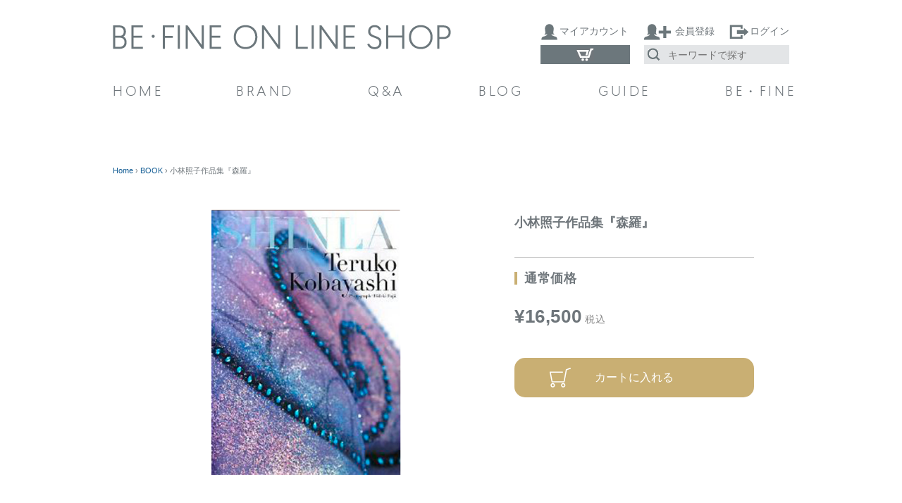

--- FILE ---
content_type: text/html; charset=UTF-8
request_url: https://befine-online.com/product/701/
body_size: 13771
content:
<!DOCTYPE HTML>
<html>
<head>
<!-- Meta Pixel Code -->
<script>
!function(f,b,e,v,n,t,s)
{if(f.fbq)return;n=f.fbq=function(){n.callMethod?
n.callMethod.apply(n,arguments):n.queue.push(arguments)};
if(!f._fbq)f._fbq=n;n.push=n;n.loaded=!0;n.version='2.0';
n.queue=[];t=b.createElement(e);t.async=!0;
t.src=v;s=b.getElementsByTagName(e)[0];
s.parentNode.insertBefore(t,s)}(window, document,'script',
'https://connect.facebook.net/en_US/fbevents.js');
fbq('init', '1603141020043042');
fbq('track', 'PageView');
</script>
<noscript><img height="1" width="1" style="display:none"
src="https://www.facebook.com/tr?id=1603141020043042&ev=PageView&noscript=1"
/></noscript>
<!-- End Meta Pixel Code -->
<!-- Meta Pixel Code -->
<script>
!function(f,b,e,v,n,t,s)
{if(f.fbq)return;n=f.fbq=function(){n.callMethod?
n.callMethod.apply(n,arguments):n.queue.push(arguments)};
if(!f._fbq)f._fbq=n;n.push=n;n.loaded=!0;n.version='2.0';
n.queue=[];t=b.createElement(e);t.async=!0;
t.src=v;s=b.getElementsByTagName(e)[0];
s.parentNode.insertBefore(t,s)}(window, document,'script',
'https://connect.facebook.net/en_US/fbevents.js');
fbq('init', '530010008576904');
fbq('track', 'PageView');
</script>
<noscript><img height="1" width="1" style="display:none"
src="https://www.facebook.com/tr?id=530010008576904&ev=PageView&noscript=1"
/></noscript>
<!-- End Meta Pixel Code -->
<meta http-equiv="Content-Type" content="text/html; charset=utf-8">
<meta http-equiv="content-script-type" content="text/javascript">
<meta http-equiv="content-style-type" content="text/css">
<meta name="description" content="">
<meta name="keywords" content="">
<meta name="viewport" content="width=device-width,initial-scale=1.0">

<link href="https://befine-online.com/assets/css/common/layout.css?ver=20251130" rel="stylesheet" type="text/css">
<link href="https://befine-online.com/assets/css/common/general.css?ver=20201125" rel="stylesheet" type="text/css">
<link href="https://befine-online.com/assets/css/lib/slick.css" rel="stylesheet" type="text/css">
<link href="https://befine-online.com/assets/css/lib/slick-theme.css" rel="stylesheet" type="text/css">
<link href="https://befine-online.com/assets/css/product_detail.css?ver=2022012002" rel="stylesheet" type="text/css">



<script src="https://befine-online.com/assets/js/jquery.js"></script>
<script src="https://befine-online.com/assets/js/common.js"></script>
<script src="https://befine-online.com/assets/js/slick.min.js"></script>




<!-- Meta Pixel Code -->
<script>
!function(f,b,e,v,n,t,s)
{if(f.fbq)return;n=f.fbq=function(){n.callMethod?
n.callMethod.apply(n,arguments):n.queue.push(arguments)};
if(!f._fbq)f._fbq=n;n.push=n;n.loaded=!0;n.version='2.0';
n.queue=[];t=b.createElement(e);t.async=!0;
t.src=v;s=b.getElementsByTagName(e)[0];
s.parentNode.insertBefore(t,s)}(window, document,'script',
'https://connect.facebook.net/en_US/fbevents.js');
fbq('init', '1100858850449915');
fbq('track', 'PageView');
</script>
<noscript><img height="1" width="1" style="display:none"
src="https://www.facebook.com/tr?id=1100858850449915&ev=PageView&noscript=1"
/></noscript>
<!-- End Meta Pixel Code -->





<!--[if IE]>
<script src="js/html5.js"></script>
<![endif]-->
<script type="application/ld+json">{
    "@context": "http://schema.org",
    "@type": "BreadcrumbList",
    "itemListElement": [
        {
            "@type": "ListItem",
            "position": 1,
            "item": {
                "@id": "https://befine-online.com",
                "name": "ビファイン　オンラインショップ"
            }
        },
        {
            "@type": "ListItem",
            "position": 2,
            "item": {
                "@id": "https://befine-online.com/product/701/",
                "name": "小林照子作品集『森羅』"
            }
        }
    ]
}</script>	
	
	<style>img:is([sizes="auto" i], [sizes^="auto," i]) { contain-intrinsic-size: 3000px 1500px }</style>
	
		<!-- All in One SEO 4.8.7.2 - aioseo.com -->
		<title>小林照子作品集『森羅』 | ビファイン オンラインショップ</title>
	<meta name="robots" content="max-image-preview:large" />
	<link rel="canonical" href="https://befine-online.com/product/701/" />
	<meta name="generator" content="All in One SEO (AIOSEO) 4.8.7.2" />
		<!-- All in One SEO -->

<link rel='dns-prefetch' href='//static.addtoany.com' />
<script type="text/javascript">
/* <![CDATA[ */
window._wpemojiSettings = {"baseUrl":"https:\/\/s.w.org\/images\/core\/emoji\/16.0.1\/72x72\/","ext":".png","svgUrl":"https:\/\/s.w.org\/images\/core\/emoji\/16.0.1\/svg\/","svgExt":".svg","source":{"concatemoji":"https:\/\/befine-online.com\/cwp\/wp-includes\/js\/wp-emoji-release.min.js?ver=6.8.3"}};
/*! This file is auto-generated */
!function(s,n){var o,i,e;function c(e){try{var t={supportTests:e,timestamp:(new Date).valueOf()};sessionStorage.setItem(o,JSON.stringify(t))}catch(e){}}function p(e,t,n){e.clearRect(0,0,e.canvas.width,e.canvas.height),e.fillText(t,0,0);var t=new Uint32Array(e.getImageData(0,0,e.canvas.width,e.canvas.height).data),a=(e.clearRect(0,0,e.canvas.width,e.canvas.height),e.fillText(n,0,0),new Uint32Array(e.getImageData(0,0,e.canvas.width,e.canvas.height).data));return t.every(function(e,t){return e===a[t]})}function u(e,t){e.clearRect(0,0,e.canvas.width,e.canvas.height),e.fillText(t,0,0);for(var n=e.getImageData(16,16,1,1),a=0;a<n.data.length;a++)if(0!==n.data[a])return!1;return!0}function f(e,t,n,a){switch(t){case"flag":return n(e,"\ud83c\udff3\ufe0f\u200d\u26a7\ufe0f","\ud83c\udff3\ufe0f\u200b\u26a7\ufe0f")?!1:!n(e,"\ud83c\udde8\ud83c\uddf6","\ud83c\udde8\u200b\ud83c\uddf6")&&!n(e,"\ud83c\udff4\udb40\udc67\udb40\udc62\udb40\udc65\udb40\udc6e\udb40\udc67\udb40\udc7f","\ud83c\udff4\u200b\udb40\udc67\u200b\udb40\udc62\u200b\udb40\udc65\u200b\udb40\udc6e\u200b\udb40\udc67\u200b\udb40\udc7f");case"emoji":return!a(e,"\ud83e\udedf")}return!1}function g(e,t,n,a){var r="undefined"!=typeof WorkerGlobalScope&&self instanceof WorkerGlobalScope?new OffscreenCanvas(300,150):s.createElement("canvas"),o=r.getContext("2d",{willReadFrequently:!0}),i=(o.textBaseline="top",o.font="600 32px Arial",{});return e.forEach(function(e){i[e]=t(o,e,n,a)}),i}function t(e){var t=s.createElement("script");t.src=e,t.defer=!0,s.head.appendChild(t)}"undefined"!=typeof Promise&&(o="wpEmojiSettingsSupports",i=["flag","emoji"],n.supports={everything:!0,everythingExceptFlag:!0},e=new Promise(function(e){s.addEventListener("DOMContentLoaded",e,{once:!0})}),new Promise(function(t){var n=function(){try{var e=JSON.parse(sessionStorage.getItem(o));if("object"==typeof e&&"number"==typeof e.timestamp&&(new Date).valueOf()<e.timestamp+604800&&"object"==typeof e.supportTests)return e.supportTests}catch(e){}return null}();if(!n){if("undefined"!=typeof Worker&&"undefined"!=typeof OffscreenCanvas&&"undefined"!=typeof URL&&URL.createObjectURL&&"undefined"!=typeof Blob)try{var e="postMessage("+g.toString()+"("+[JSON.stringify(i),f.toString(),p.toString(),u.toString()].join(",")+"));",a=new Blob([e],{type:"text/javascript"}),r=new Worker(URL.createObjectURL(a),{name:"wpTestEmojiSupports"});return void(r.onmessage=function(e){c(n=e.data),r.terminate(),t(n)})}catch(e){}c(n=g(i,f,p,u))}t(n)}).then(function(e){for(var t in e)n.supports[t]=e[t],n.supports.everything=n.supports.everything&&n.supports[t],"flag"!==t&&(n.supports.everythingExceptFlag=n.supports.everythingExceptFlag&&n.supports[t]);n.supports.everythingExceptFlag=n.supports.everythingExceptFlag&&!n.supports.flag,n.DOMReady=!1,n.readyCallback=function(){n.DOMReady=!0}}).then(function(){return e}).then(function(){var e;n.supports.everything||(n.readyCallback(),(e=n.source||{}).concatemoji?t(e.concatemoji):e.wpemoji&&e.twemoji&&(t(e.twemoji),t(e.wpemoji)))}))}((window,document),window._wpemojiSettings);
/* ]]> */
</script>
<link rel='stylesheet' id='wp-customer-reviews-3-frontend-css' href='https://befine-online.com/cwp/wp-content/plugins/wp-customer-reviews/css/wp-customer-reviews.css?ver=3.7.4' type='text/css' media='all' />
<link rel='stylesheet' id='sbi_styles-css' href='https://befine-online.com/cwp/wp-content/plugins/instagram-feed/css/sbi-styles.min.css?ver=6.10.0' type='text/css' media='all' />
<style id='wp-emoji-styles-inline-css' type='text/css'>

	img.wp-smiley, img.emoji {
		display: inline !important;
		border: none !important;
		box-shadow: none !important;
		height: 1em !important;
		width: 1em !important;
		margin: 0 0.07em !important;
		vertical-align: -0.1em !important;
		background: none !important;
		padding: 0 !important;
	}
</style>
<link rel='stylesheet' id='wp-block-library-css' href='https://befine-online.com/cwp/wp-includes/css/dist/block-library/style.min.css?ver=6.8.3' type='text/css' media='all' />
<style id='classic-theme-styles-inline-css' type='text/css'>
/*! This file is auto-generated */
.wp-block-button__link{color:#fff;background-color:#32373c;border-radius:9999px;box-shadow:none;text-decoration:none;padding:calc(.667em + 2px) calc(1.333em + 2px);font-size:1.125em}.wp-block-file__button{background:#32373c;color:#fff;text-decoration:none}
</style>
<style id='global-styles-inline-css' type='text/css'>
:root{--wp--preset--aspect-ratio--square: 1;--wp--preset--aspect-ratio--4-3: 4/3;--wp--preset--aspect-ratio--3-4: 3/4;--wp--preset--aspect-ratio--3-2: 3/2;--wp--preset--aspect-ratio--2-3: 2/3;--wp--preset--aspect-ratio--16-9: 16/9;--wp--preset--aspect-ratio--9-16: 9/16;--wp--preset--color--black: #000000;--wp--preset--color--cyan-bluish-gray: #abb8c3;--wp--preset--color--white: #ffffff;--wp--preset--color--pale-pink: #f78da7;--wp--preset--color--vivid-red: #cf2e2e;--wp--preset--color--luminous-vivid-orange: #ff6900;--wp--preset--color--luminous-vivid-amber: #fcb900;--wp--preset--color--light-green-cyan: #7bdcb5;--wp--preset--color--vivid-green-cyan: #00d084;--wp--preset--color--pale-cyan-blue: #8ed1fc;--wp--preset--color--vivid-cyan-blue: #0693e3;--wp--preset--color--vivid-purple: #9b51e0;--wp--preset--gradient--vivid-cyan-blue-to-vivid-purple: linear-gradient(135deg,rgba(6,147,227,1) 0%,rgb(155,81,224) 100%);--wp--preset--gradient--light-green-cyan-to-vivid-green-cyan: linear-gradient(135deg,rgb(122,220,180) 0%,rgb(0,208,130) 100%);--wp--preset--gradient--luminous-vivid-amber-to-luminous-vivid-orange: linear-gradient(135deg,rgba(252,185,0,1) 0%,rgba(255,105,0,1) 100%);--wp--preset--gradient--luminous-vivid-orange-to-vivid-red: linear-gradient(135deg,rgba(255,105,0,1) 0%,rgb(207,46,46) 100%);--wp--preset--gradient--very-light-gray-to-cyan-bluish-gray: linear-gradient(135deg,rgb(238,238,238) 0%,rgb(169,184,195) 100%);--wp--preset--gradient--cool-to-warm-spectrum: linear-gradient(135deg,rgb(74,234,220) 0%,rgb(151,120,209) 20%,rgb(207,42,186) 40%,rgb(238,44,130) 60%,rgb(251,105,98) 80%,rgb(254,248,76) 100%);--wp--preset--gradient--blush-light-purple: linear-gradient(135deg,rgb(255,206,236) 0%,rgb(152,150,240) 100%);--wp--preset--gradient--blush-bordeaux: linear-gradient(135deg,rgb(254,205,165) 0%,rgb(254,45,45) 50%,rgb(107,0,62) 100%);--wp--preset--gradient--luminous-dusk: linear-gradient(135deg,rgb(255,203,112) 0%,rgb(199,81,192) 50%,rgb(65,88,208) 100%);--wp--preset--gradient--pale-ocean: linear-gradient(135deg,rgb(255,245,203) 0%,rgb(182,227,212) 50%,rgb(51,167,181) 100%);--wp--preset--gradient--electric-grass: linear-gradient(135deg,rgb(202,248,128) 0%,rgb(113,206,126) 100%);--wp--preset--gradient--midnight: linear-gradient(135deg,rgb(2,3,129) 0%,rgb(40,116,252) 100%);--wp--preset--font-size--small: 13px;--wp--preset--font-size--medium: 20px;--wp--preset--font-size--large: 36px;--wp--preset--font-size--x-large: 42px;--wp--preset--spacing--20: 0.44rem;--wp--preset--spacing--30: 0.67rem;--wp--preset--spacing--40: 1rem;--wp--preset--spacing--50: 1.5rem;--wp--preset--spacing--60: 2.25rem;--wp--preset--spacing--70: 3.38rem;--wp--preset--spacing--80: 5.06rem;--wp--preset--shadow--natural: 6px 6px 9px rgba(0, 0, 0, 0.2);--wp--preset--shadow--deep: 12px 12px 50px rgba(0, 0, 0, 0.4);--wp--preset--shadow--sharp: 6px 6px 0px rgba(0, 0, 0, 0.2);--wp--preset--shadow--outlined: 6px 6px 0px -3px rgba(255, 255, 255, 1), 6px 6px rgba(0, 0, 0, 1);--wp--preset--shadow--crisp: 6px 6px 0px rgba(0, 0, 0, 1);}:where(.is-layout-flex){gap: 0.5em;}:where(.is-layout-grid){gap: 0.5em;}body .is-layout-flex{display: flex;}.is-layout-flex{flex-wrap: wrap;align-items: center;}.is-layout-flex > :is(*, div){margin: 0;}body .is-layout-grid{display: grid;}.is-layout-grid > :is(*, div){margin: 0;}:where(.wp-block-columns.is-layout-flex){gap: 2em;}:where(.wp-block-columns.is-layout-grid){gap: 2em;}:where(.wp-block-post-template.is-layout-flex){gap: 1.25em;}:where(.wp-block-post-template.is-layout-grid){gap: 1.25em;}.has-black-color{color: var(--wp--preset--color--black) !important;}.has-cyan-bluish-gray-color{color: var(--wp--preset--color--cyan-bluish-gray) !important;}.has-white-color{color: var(--wp--preset--color--white) !important;}.has-pale-pink-color{color: var(--wp--preset--color--pale-pink) !important;}.has-vivid-red-color{color: var(--wp--preset--color--vivid-red) !important;}.has-luminous-vivid-orange-color{color: var(--wp--preset--color--luminous-vivid-orange) !important;}.has-luminous-vivid-amber-color{color: var(--wp--preset--color--luminous-vivid-amber) !important;}.has-light-green-cyan-color{color: var(--wp--preset--color--light-green-cyan) !important;}.has-vivid-green-cyan-color{color: var(--wp--preset--color--vivid-green-cyan) !important;}.has-pale-cyan-blue-color{color: var(--wp--preset--color--pale-cyan-blue) !important;}.has-vivid-cyan-blue-color{color: var(--wp--preset--color--vivid-cyan-blue) !important;}.has-vivid-purple-color{color: var(--wp--preset--color--vivid-purple) !important;}.has-black-background-color{background-color: var(--wp--preset--color--black) !important;}.has-cyan-bluish-gray-background-color{background-color: var(--wp--preset--color--cyan-bluish-gray) !important;}.has-white-background-color{background-color: var(--wp--preset--color--white) !important;}.has-pale-pink-background-color{background-color: var(--wp--preset--color--pale-pink) !important;}.has-vivid-red-background-color{background-color: var(--wp--preset--color--vivid-red) !important;}.has-luminous-vivid-orange-background-color{background-color: var(--wp--preset--color--luminous-vivid-orange) !important;}.has-luminous-vivid-amber-background-color{background-color: var(--wp--preset--color--luminous-vivid-amber) !important;}.has-light-green-cyan-background-color{background-color: var(--wp--preset--color--light-green-cyan) !important;}.has-vivid-green-cyan-background-color{background-color: var(--wp--preset--color--vivid-green-cyan) !important;}.has-pale-cyan-blue-background-color{background-color: var(--wp--preset--color--pale-cyan-blue) !important;}.has-vivid-cyan-blue-background-color{background-color: var(--wp--preset--color--vivid-cyan-blue) !important;}.has-vivid-purple-background-color{background-color: var(--wp--preset--color--vivid-purple) !important;}.has-black-border-color{border-color: var(--wp--preset--color--black) !important;}.has-cyan-bluish-gray-border-color{border-color: var(--wp--preset--color--cyan-bluish-gray) !important;}.has-white-border-color{border-color: var(--wp--preset--color--white) !important;}.has-pale-pink-border-color{border-color: var(--wp--preset--color--pale-pink) !important;}.has-vivid-red-border-color{border-color: var(--wp--preset--color--vivid-red) !important;}.has-luminous-vivid-orange-border-color{border-color: var(--wp--preset--color--luminous-vivid-orange) !important;}.has-luminous-vivid-amber-border-color{border-color: var(--wp--preset--color--luminous-vivid-amber) !important;}.has-light-green-cyan-border-color{border-color: var(--wp--preset--color--light-green-cyan) !important;}.has-vivid-green-cyan-border-color{border-color: var(--wp--preset--color--vivid-green-cyan) !important;}.has-pale-cyan-blue-border-color{border-color: var(--wp--preset--color--pale-cyan-blue) !important;}.has-vivid-cyan-blue-border-color{border-color: var(--wp--preset--color--vivid-cyan-blue) !important;}.has-vivid-purple-border-color{border-color: var(--wp--preset--color--vivid-purple) !important;}.has-vivid-cyan-blue-to-vivid-purple-gradient-background{background: var(--wp--preset--gradient--vivid-cyan-blue-to-vivid-purple) !important;}.has-light-green-cyan-to-vivid-green-cyan-gradient-background{background: var(--wp--preset--gradient--light-green-cyan-to-vivid-green-cyan) !important;}.has-luminous-vivid-amber-to-luminous-vivid-orange-gradient-background{background: var(--wp--preset--gradient--luminous-vivid-amber-to-luminous-vivid-orange) !important;}.has-luminous-vivid-orange-to-vivid-red-gradient-background{background: var(--wp--preset--gradient--luminous-vivid-orange-to-vivid-red) !important;}.has-very-light-gray-to-cyan-bluish-gray-gradient-background{background: var(--wp--preset--gradient--very-light-gray-to-cyan-bluish-gray) !important;}.has-cool-to-warm-spectrum-gradient-background{background: var(--wp--preset--gradient--cool-to-warm-spectrum) !important;}.has-blush-light-purple-gradient-background{background: var(--wp--preset--gradient--blush-light-purple) !important;}.has-blush-bordeaux-gradient-background{background: var(--wp--preset--gradient--blush-bordeaux) !important;}.has-luminous-dusk-gradient-background{background: var(--wp--preset--gradient--luminous-dusk) !important;}.has-pale-ocean-gradient-background{background: var(--wp--preset--gradient--pale-ocean) !important;}.has-electric-grass-gradient-background{background: var(--wp--preset--gradient--electric-grass) !important;}.has-midnight-gradient-background{background: var(--wp--preset--gradient--midnight) !important;}.has-small-font-size{font-size: var(--wp--preset--font-size--small) !important;}.has-medium-font-size{font-size: var(--wp--preset--font-size--medium) !important;}.has-large-font-size{font-size: var(--wp--preset--font-size--large) !important;}.has-x-large-font-size{font-size: var(--wp--preset--font-size--x-large) !important;}
:where(.wp-block-post-template.is-layout-flex){gap: 1.25em;}:where(.wp-block-post-template.is-layout-grid){gap: 1.25em;}
:where(.wp-block-columns.is-layout-flex){gap: 2em;}:where(.wp-block-columns.is-layout-grid){gap: 2em;}
:root :where(.wp-block-pullquote){font-size: 1.5em;line-height: 1.6;}
</style>
<link rel='stylesheet' id='contact-form-7-css' href='https://befine-online.com/cwp/wp-content/plugins/contact-form-7/includes/css/styles.css?ver=6.1.2' type='text/css' media='all' />
<link rel='stylesheet' id='wpcf7-redirect-script-frontend-css' href='https://befine-online.com/cwp/wp-content/plugins/wpcf7-redirect/build/assets/frontend-script.css?ver=2c532d7e2be36f6af233' type='text/css' media='all' />
<link rel='stylesheet' id='addtoany-css' href='https://befine-online.com/cwp/wp-content/plugins/add-to-any/addtoany.min.css?ver=1.16' type='text/css' media='all' />
<link rel='stylesheet' id='lightboxStyle-css' href='https://befine-online.com/cwp/wp-content/plugins/lightbox-plus/css/shadowed/colorbox.min.css?ver=2.7.2' type='text/css' media='screen' />
<script type="text/javascript" id="addtoany-core-js-before">
/* <![CDATA[ */
window.a2a_config=window.a2a_config||{};a2a_config.callbacks=[];a2a_config.overlays=[];a2a_config.templates={};a2a_localize = {
	Share: "共有",
	Save: "ブックマーク",
	Subscribe: "購読",
	Email: "メール",
	Bookmark: "ブックマーク",
	ShowAll: "すべて表示する",
	ShowLess: "小さく表示する",
	FindServices: "サービスを探す",
	FindAnyServiceToAddTo: "追加するサービスを今すぐ探す",
	PoweredBy: "Powered by",
	ShareViaEmail: "メールでシェアする",
	SubscribeViaEmail: "メールで購読する",
	BookmarkInYourBrowser: "ブラウザにブックマーク",
	BookmarkInstructions: "このページをブックマークするには、 Ctrl+D または \u2318+D を押下。",
	AddToYourFavorites: "お気に入りに追加",
	SendFromWebOrProgram: "任意のメールアドレスまたはメールプログラムから送信",
	EmailProgram: "メールプログラム",
	More: "詳細&#8230;",
	ThanksForSharing: "共有ありがとうございます !",
	ThanksForFollowing: "フォローありがとうございます !"
};
/* ]]> */
</script>
<script type="text/javascript" defer src="https://static.addtoany.com/menu/page.js" id="addtoany-core-js"></script>
<link rel="https://api.w.org/" href="https://befine-online.com/wp-json/" /><link rel="alternate" title="JSON" type="application/json" href="https://befine-online.com/wp-json/wp/v2/product/701" /><link rel="alternate" title="oEmbed (JSON)" type="application/json+oembed" href="https://befine-online.com/wp-json/oembed/1.0/embed?url=https%3A%2F%2Fbefine-online.com%2Fproduct%2F701%2F" />
<link rel="alternate" title="oEmbed (XML)" type="text/xml+oembed" href="https://befine-online.com/wp-json/oembed/1.0/embed?url=https%3A%2F%2Fbefine-online.com%2Fproduct%2F701%2F&#038;format=xml" />
<link rel="icon" href="https://befine-online.com/uploads/fbcd00235fbae9f5237ff35674d777b0-150x150.jpg" sizes="32x32" />
<link rel="icon" href="https://befine-online.com/uploads/fbcd00235fbae9f5237ff35674d777b0-300x300.jpg" sizes="192x192" />
<link rel="apple-touch-icon" href="https://befine-online.com/uploads/fbcd00235fbae9f5237ff35674d777b0-300x300.jpg" />
<meta name="msapplication-TileImage" content="https://befine-online.com/uploads/fbcd00235fbae9f5237ff35674d777b0-300x300.jpg" />
</head>
<body>
<div id="container"><!-- #BeginLibraryItem "/Library/header.lbi" -->
<header id="gHeader" class="clearfix">
	<div class="headerWrapper sectionBlock">
		<h1>
			<a href="https://befine-online.com/">
				<span id="headLogo"><img src="https://befine-online.com/assets/img/common/logo.png?v=20201125" alt="BE・FINE ON LINE SHOP"/></span>
			</a>
		</h1>
		<div class="rBox">
			<ul class="link clearfix">
				<li class="liStyle01"><a href="https://shop.befine-online.com/so/account">マイアカウント</a></li>
				<li class="liStyle02"><a href="https://shop.befine-online.com/so/account/users/sign_up">会員登録</a></li>
				<li class="liStyle03"><a href="https://shop.befine-online.com/so/account/users/sign_in">ログイン</a></li>
			</ul>
			<div class="hInner clearfix">
				<div class="cart"><a href="https://shop.befine-online.com/so/checkout/form" title="カートへ">&nbsp;</a></div>
				<div class="search">
					<form role="search" method="get" class="searchform" action="https://befine-online.com/" >
	<input type="submit" class="searchsubmit" value="検索" />
	<input type="text" value="" name="s" class="searchkeyword" placeholder="キーワードで探す" autocomplete="off" />
</form>
				</div>
<!-- 				<div id="keyword">
					<div class="keywordTitile">注目のキーワード</div>
					<div class="keywordWrapper">
						<div class="keywordItem">新商品</div><div class="keywordItem">キャンペーン</div><div class="keywordItem">サーキュレイトオイル</div><div class="keywordItem">パワーエステクリームEX</div><div class="keywordItem">ロバミルク</div><div class="keywordItem">ルルドビオ</div><div class="keywordItem">コリ</div><div class="keywordItem">シワ</div><div class="keywordItem">シミ・そばかす</div><div class="keywordItem">くすみ</div><div class="keywordItem">むくみ</div><div class="keywordItem">乾燥</div><div class="keywordItem">神崎ＣＡＲＥ</div><div class="keywordItem">徹子の部屋</div><div class="keywordItem"></div>					</div>
				</div> -->
			</div>
		</div>
	</div>
</header>
<!-- #EndLibraryItem --><!-- #BeginLibraryItem "/Library/gnavi.lbi" -->
<nav>
	<div id="pcnav" class="navWrapper sectionBlock">
		<ul id="gNavi" class="clearfix">
			<li class="navi01"><a href="https://befine-online.com/">HOME</a></li>
			<li class="navi02"><span>BRAND</span>
				<ul class="subNavi">
					<li><a href="/brand/seven_flow/">SEVEN FLOW（セブンフロー）</a></li><li><a href="/brand/lourdes_bio/">LOURDES BIO（ルルドビオ）</a></li><li><a href="/brand/niliya-＆-happy-make/">NILIYA・HAPPY MAKE（ニリヤ・ハッピーメイク）</a></li><li><a href="/brand/campaign-gift/">CAMPAIGN・GIFT（キャンペーン・ギフト）</a></li><li><a href="/brand/outlet/">OUTLET（アウトレット）</a></li><li><a href="/brand/book/">BOOKS（書籍）</a></li>				</ul>
			</li>
			<li class="navi03"><a href="https://befine-online.com/qa">Q&amp;A</a>
				<ul class="subNavi">
					<li><a href="https://befine-online.com/qa#seven_flow">セブンフロー</a></li>
<li><a href="https://befine-online.com/qa#niliya">ニリヤ</a></li>
<li><a href="https://befine-online.com/qa#happy_make">ハッピーメイク</a></li>
<li><a href="https://befine-online.com/qa#send">送料・キャンセル</a></li>
<li><a href="https://befine-online.com/qa#%e3%83%9e%e3%82%a4%e3%82%a2%e3%82%ab%e3%82%a6%e3%83%b3%e3%83%88">マイアカウント</a></li>
<li><a href="https://befine-online.com/qa#%e6%b0%97%e6%8c%81%e3%81%a1%e8%89%af%e3%81%8f%e3%81%8a%e4%bd%bf%e3%81%84%e9%a0%82%e3%81%8f%e3%81%9f%e3%82%81%e3%81%ab">気持ち良くお使い頂くために</a></li>
<li><a href="https://befine-online.com/qa#%e3%81%9d%e3%81%ae%e4%bb%96">その他</a></li>
				</ul>
			</li>
			<li class="navi04"><a href="https://befine-online.com/blog/">BLOG</a>
			</li>
			<li class="navi05"><a href="https://befine-online.com/guide/">GUIDE</a>
			</li>
			<li class="navi06"><a href="https://befine-online.com/about/">BE・FINE</a>
			</li>
		</ul>
	</div>
	<div id="spnav" class="navWrapper sectionBlock">
		<div class="fixedMenuWrapper">
			<div class="fixedMenuItem menu"><div class="menu_icon"><span></span><span></span><span></span></div><span>MENU</span></div>
			<div class="fixedMenuItem search"><span>SEARCH</span></div>
			<div class="fixedMenuItem cart"><a href="https://shop.befine-online.com/so/"><span>CART</span></a></div>
			<div class="fixedMenuItem myaccount"><a href="https://shop.befine-online.com/so/account"><span>MY ACCOUNT</span></a></div>
		</div>
		<div class="overlay"></div>
		<div class="slideMenuWrapper">
			<ul class="slideMenu">
				<li class="navi01"><a href="https://befine-online.com/">HOME</a></li>
				<li class="navi02"><span>BRAND</span>
					<ul class="subNavi">
						<li><a href="/brand/seven_flow/">SEVEN FLOW（セブンフロー）</a></li><li><a href="/brand/lourdes_bio/">LOURDES BIO（ルルドビオ）</a></li><li><a href="/brand/niliya-＆-happy-make/">NILIYA・HAPPY MAKE（ニリヤ・ハッピーメイク）</a></li><li><a href="/brand/campaign-gift/">CAMPAIGN・GIFT（キャンペーン・ギフト）</a></li><li><a href="/brand/outlet/">OUTLET（アウトレット）</a></li><li><a href="/brand/book/">BOOKS（書籍）</a></li>					</ul>
				</li>
				<li class="navi03"><span><a href="https://befine-online.com/qa">Q&amp;A</a><span class="arrow"></span></span>
					<ul class="subNavi">
						<li><a href="https://befine-online.com/qa#seven_flow">セブンフロー</a></li>
<li><a href="https://befine-online.com/qa#niliya">ニリヤ</a></li>
<li><a href="https://befine-online.com/qa#happy_make">ハッピーメイク</a></li>
<li><a href="https://befine-online.com/qa#send">送料・キャンセル</a></li>
<li><a href="https://befine-online.com/qa#%e3%83%9e%e3%82%a4%e3%82%a2%e3%82%ab%e3%82%a6%e3%83%b3%e3%83%88">マイアカウント</a></li>
<li><a href="https://befine-online.com/qa#%e6%b0%97%e6%8c%81%e3%81%a1%e8%89%af%e3%81%8f%e3%81%8a%e4%bd%bf%e3%81%84%e9%a0%82%e3%81%8f%e3%81%9f%e3%82%81%e3%81%ab">気持ち良くお使い頂くために</a></li>
<li><a href="https://befine-online.com/qa#%e3%81%9d%e3%81%ae%e4%bb%96">その他</a></li>
					</ul>
				</li>
				<li class="navi04"><a href="https://befine-online.com/blog/">BLOG</a>
				</li>
				<li class="navi05"><a href="https://befine-online.com/guide/">GUIDE</a>
				</li>
				<li class="navi06"><a href="https://befine-online.com/about/">BE・FINE</a>
				</li>
			</ul>
			<div class="searchMenu">
				<form role="search" method="get" class="searchform" action="https://befine-online.com/" >
	<input type="submit" class="searchsubmit" value="検索" />
	<input type="text" value="" name="s" class="searchkeyword" placeholder="キーワードで探す" autocomplete="off" />
</form>
			</div>
			<div class="keywordMenu">
				<div class="keywordTitile">注目のキーワード</div>
				<div class="keywordWrapper">
					<div class="keywordItem"><a href="/?s=新商品">新商品</a></div><div class="keywordItem"><a href="/?s=キャンペーン">キャンペーン</a></div><div class="keywordItem"><a href="/?s=サーキュレイトオイル">サーキュレイトオイル</a></div><div class="keywordItem"><a href="/?s=パワーエステクリームEX">パワーエステクリームEX</a></div><div class="keywordItem"><a href="/?s=ロバミルク">ロバミルク</a></div><div class="keywordItem"><a href="/?s=ルルドビオ">ルルドビオ</a></div><div class="keywordItem"><a href="/?s=コリ">コリ</a></div><div class="keywordItem"><a href="/?s=シワ">シワ</a></div><div class="keywordItem"><a href="/?s=シミ・そばかす">シミ・そばかす</a></div><div class="keywordItem"><a href="/?s=くすみ">くすみ</a></div><div class="keywordItem"><a href="/?s=むくみ">むくみ</a></div><div class="keywordItem"><a href="/?s=乾燥">乾燥</a></div><div class="keywordItem"><a href="/?s=神崎ＣＡＲＥ">神崎ＣＡＲＥ</a></div><div class="keywordItem"><a href="/?s=徹子の部屋">徹子の部屋</a></div><div class="keywordItem"><a href="/?s="></a></div>				</div>
			</div>
		</div>
		<div class="searchMenuWrapper">
			<div class="searchMenu">
				<div class="searchTitle">SEARCH</div>
				<form role="search" method="get" class="searchform" action="https://befine-online.com/" >
	<input type="submit" class="searchsubmit" value="検索" />
	<input type="text" value="" name="s" class="searchkeyword" placeholder="キーワードで探す" autocomplete="off" />
</form>
			</div>
			<div class="keywordMenu">
				<div class="keywordTitile">注目のキーワード</div>
				<div class="keywordWrapper">
					<div class="keywordItem"><a href="/?s=新商品">新商品</a></div><div class="keywordItem"><a href="/?s=キャンペーン">キャンペーン</a></div><div class="keywordItem"><a href="/?s=サーキュレイトオイル">サーキュレイトオイル</a></div><div class="keywordItem"><a href="/?s=パワーエステクリームEX">パワーエステクリームEX</a></div><div class="keywordItem"><a href="/?s=ロバミルク">ロバミルク</a></div><div class="keywordItem"><a href="/?s=ルルドビオ">ルルドビオ</a></div><div class="keywordItem"><a href="/?s=コリ">コリ</a></div><div class="keywordItem"><a href="/?s=シワ">シワ</a></div><div class="keywordItem"><a href="/?s=シミ・そばかす">シミ・そばかす</a></div><div class="keywordItem"><a href="/?s=くすみ">くすみ</a></div><div class="keywordItem"><a href="/?s=むくみ">むくみ</a></div><div class="keywordItem"><a href="/?s=乾燥">乾燥</a></div><div class="keywordItem"><a href="/?s=神崎ＣＡＲＥ">神崎ＣＡＲＥ</a></div><div class="keywordItem"><a href="/?s=徹子の部屋">徹子の部屋</a></div><div class="keywordItem"><a href="/?s="></a></div>				</div>
			</div>
		</div>
	</div>

</nav>



<style>
.sd_banner {
	display: none;
}

@media screen and (max-width:960px) {
	.sd_banner {
		display: block;
	}

	.sd__banner {
		width: 45%;
		display: none;
		position: fixed;
		bottom: 120px;
		right: 0;
		box-sizing: border-box;
	}

	.sd__banner div+div {
		margin-top: 5px;
	}

	.sd__banner a:hover {
		text-decoration: none;
		opacity: .8;
	}
}

#main .sd__banner .n_cart a.price {
	color: #fff;
	font-size: 4vw;
	text-align: right;
	padding: 20px 10% 20px 0;
	display: block;
	border-radius: 15px 0 0 15px;
	background: #c9af73 url(https://befine-online.com/assets/img/niliya/detail/icon01.svg) no-repeat 10% center / 10%;
	box-shadow: rgba(50, 50, 93, 0.25) 0px 13px 27px -5px, rgba(0, 0, 0, 0.3) 0px 8px 16px -8px;
}

#main .sd__banner .n_cart a.subscription_price {
	color: #fff;
	font-size: 4vw;
	text-align: right;
	padding: 20px 10% 20px 0;
	display: block;
	border-radius: 15px 0 0 15px;
	background: #ff85c2 url(https://befine-online.com/assets/img/niliya/detail/icon01.svg) no-repeat 10% center / 10%;
	box-shadow: rgba(50, 50, 93, 0.25) 0px 13px 27px -5px, rgba(0, 0, 0, 0.3) 0px 8px 16px -8px;
}

.aioseo-breadcrumbs {
	margin: 40px auto;
}

p.product_set {
	margin: 20px 0;
	border-bottom: 1px solid #333;
	width: fit-content;
	font-size: 1.6em;
}

p.product_set span {
	font-size: 1.2em;
	font-weight: bold;
	color: #f00;
	padding-left: 5px;
}

#main .inner {
	margin-bottom: 20px;
	display: flex;
}

#main .inner .photoBox {
	display: block;
	padding-right: 20px;
}

.sliderContent {
	margin: 0 auto;
	width: 550px;
}

#main .inner .textBox {
	float: none;
	width: 340px;
}

#main .inner .n_priceBox {
	padding: 20px 0;
}

#main .inner .n_priceBox .price_head {
	border-top: 1px solid #ccc;
	padding: 20px 0;
}

#main .inner .n_priceBox .price_head h4 {
	font-size: 1.8em;
	line-height: 1;
	letter-spacing: 0.6px;
	font-weight: bold;
	padding-left: 10px;
	border-left: 4px solid #c9af73;
}

#main .inner .n_priceBox .subscription_head {
	border-top: 1px solid #ccc;
	padding: 20px 0;
}

#main .inner .n_priceBox .subscription_head h4 {
	font-size: 1.8em;
	line-height: 1;
	letter-spacing: 0.6px;
	font-weight: bold;
	padding-left: 10px;
	border-left: 4px solid #ff85c2;
}

#main .inner .n_priceBox .subscription_head p {
	font-size: 1.4em;
	line-height: 1.5;
	font-weight: bold;
	padding-top: 20px;
}

#main .inner .n_priceBox .subscription_head p span {
	font-size: 0.9em;
	font-weight: normal;
}

#main .inner .n_priceBox .price {
	font-size: 1.6em;
	line-height: 2;
	letter-spacing: 0.6px;
}

#main .inner .n_priceBox .price .price_txt {
	font-size: 1.6em;
	font-weight: bold;
}

#main .inner .n_priceBox .price .tax_txt {
	font-size: 0.9em;
	color: #888;
	padding-left: 5px;
}

#main .inner .n_priceBox .subscription_price {
	font-size: 1.6em;
	line-height: 2;
	letter-spacing: 0.6px;
}

#main .inner .n_priceBox .subscription_price .price_txt {
	font-size: 1.6em;
	font-weight: bold;
}

#main .inner .n_priceBox .subscription_price .tax_txt {
	font-size: 0.9em;
	color: #888;
	padding-left: 5px;
}

#main .inner .n_cart {
	width: 100%;
	padding-bottom: 20px;
}

#main .inner .n_cart a.price {
	color: #fff;
	font-size: 1.6em;
	text-align: center;
	padding: 16px;
	display: block;
	border-radius: 15px;
	background: #c9af73 url(https://befine-online.com/assets/img/niliya/detail/icon01.svg) no-repeat 50px center;
}

#main .inner .n_cart a.subscription_price {
	color: #fff;
	font-size: 1.6em;
	text-align: center;
	padding: 16px;
	display: block;
	border-radius: 15px;
	background: #ff85c2 url(https://befine-online.com/assets/img/niliya/detail/icon01.svg) no-repeat 50px center;
}

#main .inner .n_cart a:hover {
	text-decoration: none;
	opacity: 0.7;
}

.shere_bt {
	display: -webkit-flex;
	display: flex;
	flex-wrap: wrap;
	margin: 20px auto;
	border-bottom: 1px solid #ccc;
}

.shere_bt p {
	font-size: 1.3em;
	font-weight: bold;
}

.addtoany_list a {
	margin-left: 8px;
}


#main .inner .n_textBox h2 {
	letter-spacing: 0.6px;
}

#main .inner .textBox .product_type {
	letter-spacing: 0.6px;
	font-size: 1em;
	line-height: 1.5;
	padding: 20px 0 10px;
}

#main .inner .sliderContent .explain_top {
	font-size: 1.6em;
}

#main .inner .sliderContent .capacity {
	font-size: .9em;
}


#main .inner .textBox h3 {
	letter-spacing: 0.6px;
	font-weight: normal;
}

#main .itemListTitle {
	margin: 40px auto;
	font-size: 2.4em;
	letter-spacing: 0.6px;
	font-weight: normal;
}

#recommend .recommendItem p {
	padding: 10px 5px;
	text-align: left;
}

#recommend .recommendItem a {
	color: #6f767b;
}

.recommendItemImg {
	overflow: hidden;
}

.recommendItemImg img {
	height: auto;
	transition: transform .6s ease;
}

.recommendItemImg img:hover {
	transform: scale(1.05);
}

.widget--sticky {
	position: sticky;
	top: 10px;
}

@media screen and (max-width:960px) {
	#main .inner {
		margin-bottom: 20px;
		display: block;
	}

	.sliderContent {
		width: 100%;
		text-align: left;
	}

	#main .inner .photoBox {
		padding-right: 10px;
	}

	#main .inner .textBox {
		float: none;
		width: 100%;
	}

	.widget--sticky {
		position: static;
		top: 0;
	}

	#main .inner .title>p {
		font-size: 15px;
		line-height: 23px;
	}
}

.tag_none {
	display: none;
}

.title_tag {
	margin-bottom: 10px;
}

.tag_nw,
.tag_cp,
.tag_sl {
	font-size: 0.6em;
	padding: 5px 10px;
	background-color: #ff85c2;
	color: #fff;
}

.tag_bs,
.tag_ol {
	font-size: 0.6em;
	padding: 5px 10px;
	background-color: #c9af73;
	color: #fff;
}

.tag_pink {
	font-size: 0.6em;
	padding: 5px 10px;
	background-color: #ff85c2;
	color: #fff;
}

.tag_gold {
	font-size: 0.6em;
	padding: 5px 10px;
	background-color: #c9af73;
	color: #fff;
}

@media screen and (max-width:960px) {
	#main .inner .title {
		text-align: left;
		padding: 10px 0;
		margin-bottom: 0;
	}

	#main .inner .n_priceBox {
		text-align: left;
	}
}
</style>
<!-- #EndLibraryItem -->
	<section id="main">
		<div class="aioseo-breadcrumbs"><span class="aioseo-breadcrumb">
	<a href="https://befine-online.com" title="Home">Home</a>
</span><span class="aioseo-breadcrumb-separator">›</span><span class="aioseo-breadcrumb">
	<a href="https://befine-online.com/brand/book/" title="BOOK">BOOK</a>
</span><span class="aioseo-breadcrumb-separator">›</span><span class="aioseo-breadcrumb">
	小林照子作品集『森羅』
</span></div>		<div class="inner clearfix">
			<div class="photoBox sliderContentWrap">
				<div class="sliderContent">

					<ul class="images">
						<li><img itemprop="image" src="https://befine-online.com/uploads/teruko_book_shinla_rs.png" alt="小林照子作品集『森羅』"></li>																													</ul>
<div class="js-move-pc" data-move="img_1"></div>
					<div class="left_content">
												<div class="title">
					<div class="productName"><h3><p>BOOK・Teruko Kobayashi</p>
</h3></div>
				</div>

				<div class="shere_bt">
				<div>
					<p>SHARE:</p>
					</div>
					<div class="addtoany_shortcode"><div class="a2a_kit a2a_kit_size_24 addtoany_list" data-a2a-url="https://befine-online.com/product/701/" data-a2a-title="小林照子作品集『森羅』"><a class="a2a_button_x" href="https://www.addtoany.com/add_to/x?linkurl=https%3A%2F%2Fbefine-online.com%2Fproduct%2F701%2F&amp;linkname=%E5%B0%8F%E6%9E%97%E7%85%A7%E5%AD%90%E4%BD%9C%E5%93%81%E9%9B%86%E3%80%8E%E6%A3%AE%E7%BE%85%E3%80%8F" title="X" rel="nofollow noopener" target="_blank"></a><a class="a2a_button_line" href="https://www.addtoany.com/add_to/line?linkurl=https%3A%2F%2Fbefine-online.com%2Fproduct%2F701%2F&amp;linkname=%E5%B0%8F%E6%9E%97%E7%85%A7%E5%AD%90%E4%BD%9C%E5%93%81%E9%9B%86%E3%80%8E%E6%A3%AE%E7%BE%85%E3%80%8F" title="Line" rel="nofollow noopener" target="_blank"></a><a class="a2a_button_facebook" href="https://www.addtoany.com/add_to/facebook?linkurl=https%3A%2F%2Fbefine-online.com%2Fproduct%2F701%2F&amp;linkname=%E5%B0%8F%E6%9E%97%E7%85%A7%E5%AD%90%E4%BD%9C%E5%93%81%E9%9B%86%E3%80%8E%E6%A3%AE%E7%BE%85%E3%80%8F" title="Facebook" rel="nofollow noopener" target="_blank"></a></div></div>						</div>
<!--  -->
				
				<div class="text">
															<div class="explain_top" itemprop="description">
					<p>小林照子のからだ化粧は国内はもとより、海外でも高く評価されております。以前の作品から新たに『森羅』のために制作した新作の数々をご紹介しております。 小林照子の世界をどうぞお楽しみください。</p>
<p>&nbsp;</p>
					</div>
										
				</div>
</div>
				</div>

			</div>

			<div class="textBox">
					<div class="widget--sticky">
					<div class="js-move-sp" data-move="img_1">
					
								<div class="title">

										<div class="title_tag">
    
						</div>
									<h2><span itemprop="name">小林照子作品集『森羅』</span></h2>
																			</div>
										<div>
											<div>
									<div class="n_priceBox">

																				<div class="price_head">
											<h4>通常価格</h4>
										</div>
					<p class="price"><span class="price_txt" itemprop="price">&yen;16,500</span><span class="tax_txt">税込</span></p>

				</div>

				<div class="n_cart">

<a href="https://shop.befine-online.com/shop/add_to_cart/?item_qty_274[qty]=1&item_id_274=order&return_url=https://befine-online.com/product/701" class="price">カートに入れる</a>				</div>
						</div>
						<div>
														<div class="n_priceBox">


				</div>

				<div class="n_cart">

				</div>

</div>
						
</div>
			</div>
			</div>
		</div>
		</div>


		<style>
.explain_table {
	margin: 40px auto;
	width: 100%;
	border-collapse: collapse;
}
			
.explain_table td {
	padding: 15px;
	font-size: 1.3em;
	line-height: 1.5;
	border: 1px solid #f4f4f4;
}

.explain_table td:first-child {
	background-color: #f4f4f4;
	font-weight: bold;
	width: 25%;
	border-bottom: 1px solid #fff;
	text-align: center;
	font-size: 1.4em;
}
		</style>
		
		<div class="notesBox">
			<div class="">
				<p><p><a href="https://www.facebook.com/karadakesho/?fref=ts" target="_blank">からだ化粧facebook</a>もあわせてご覧ください。</p>
</p>
							</div>
		</div>

<!--
		<h4 class="itemListTitle">◎その他のシリーズ</h4>
-->

		<div class="product_bottom">
									<div>
<div data-wpcr3-content="701"><div class='wpcr3_respond_1 ' data-ajaxurl='["https:||befine-online","com|cwp|wp-admin|admin-ajax","php?action=wpcr3-ajax"]' data-on-postid='701'data-postid='701'><div class="wpcr3_reviews_holder"><div class="wpcr3_review_item"></div></div></div></div>			</div>
		<h4 class="itemListTitle">おすすめ商品</h4>
		<div id="recommend">
			<div class="recommendList">
								<div class="recommendItem" id="end">
					<a href="https://befine-online.com/product/2593/">
						<div class="recommendItemImg">
							<img src="https://befine-online.com/uploads/8dd5837f98fcf03eaf66896bfb58b1aa.png" alt="美しく生きるヒント" />
						</div>
						<p>
							小林照子<br>美しく生きるヒント<br>
													</p>
					</a>
				</div>
								<div class="recommendItem" id="end">
					<a href="https://befine-online.com/product/2576/">
						<div class="recommendItemImg">
							<img src="https://befine-online.com/uploads/8aea886245d17dce929c95450d3fbe0c.png" alt="なりたいようになりなさい" />
						</div>
						<p>
							小林照子<br>なりたいようになりなさい<br>
													</p>
					</a>
				</div>
								<div class="recommendItem" id="end">
					<a href="https://befine-online.com/product/2280/">
						<div class="recommendItemImg">
							<img src="https://befine-online.com/uploads/82114de468f2e8dcf173ea635c9522d5.png" alt="38歳からなりたい髪" />
						</div>
						<p>
							山口童子<br>38歳からなりたい髪<br>
													</p>
					</a>
				</div>
								<div class="recommendItem" id="end">
					<a href="https://befine-online.com/product/2372/">
						<div class="recommendItemImg">
							<img src="https://befine-online.com/uploads/2b354fa8bfa720a7aaf627a80bed92fc.png" alt="人生は、「手」で変わる。" />
						</div>
						<p>
							小林照子<br>人生は、「手」で変わる。<br>
													</p>
					</a>
				</div>
								<div class="recommendItem" id="end">
					<a href="https://befine-online.com/product/2279/">
						<div class="recommendItemImg">
							<img src="https://befine-online.com/uploads/040b2d236fc82e1c8a39e06b977d5fe1.png" alt="48歳からの「いい男」の条件" />
						</div>
						<p>
							小林照子<br>48歳からの「いい男」の条件<br>
													</p>
					</a>
				</div>
								<div class="recommendItem" id="end">
					<a href="https://befine-online.com/product/2278/">
						<div class="recommendItemImg">
							<img src="https://befine-online.com/uploads/a50b8957fb79e0fb436c295e5c3fe81d.png" alt="50歳から始める「きれい！」の習慣" />
						</div>
						<p>
							小林照子<br>50歳から始める「きれい！」の習慣<br>
													</p>
					</a>
				</div>
								<div class="recommendItem" id="end">
					<a href="https://befine-online.com/product/2249/">
						<div class="recommendItemImg">
							<img src="https://befine-online.com/uploads/babc85fd7933e6716193a72c67ff89b8.png" alt="小林照子流　ハッピーシニアメイク" />
						</div>
						<p>
							小林照子<br>ハッピーシニアメイク<br>
													</p>
					</a>
				</div>
								<div class="recommendItem" id="end">
					<a href="https://befine-online.com/product/1644/">
						<div class="recommendItemImg">
							<img src="https://befine-online.com/uploads/d9126e3aa07aabb6041cc85afaddd50e.png" alt="これはしない、あれはする" />
						</div>
						<p>
							小林照子<br>これはしない、あれはする<br>
													</p>
					</a>
				</div>
								<div class="recommendItem" id="end">
					<a href="https://befine-online.com/product/706/">
						<div class="recommendItemImg">
							<img src="https://befine-online.com/uploads/teruko_book_korogaruishi_ss1.png" alt="80歳のケセラセラ。いくつになっても「転がる石」で" />
						</div>
						<p>
							小林照子<br>いくつになっても「転がる石」で<br>
													</p>
					</a>
				</div>
								<div class="recommendItem" id="end">
					<a href="https://befine-online.com/product/636/">
						<div class="recommendItemImg">
							<img src="https://befine-online.com/uploads/hiromi_book_3min_ss.png" alt="今から始めれば大丈夫　小林ひろ美式　毎日３分美肌ケア" />
						</div>
						<p>
							今から始めれば大丈夫<br>小林ひろ美式　毎日３分美肌ケア<br>
													</p>
					</a>
				</div>
							</div>
		</div>
		

		<style>
			.review_content{
				margin: 40px auto;
				
			}
			.product_bottom{
				padding: 0 15px;
			}
		</style>

			</div>
			<div class="sd_banner">
		<div class="sd__banner">
									<div class="n_cart">

<a href="https://shop.befine-online.com/shop/add_to_cart/?item_qty_274[qty]=1&item_id_274=order&return_url=https://befine-online.com/product/701" class="price">カートに入れる</a>				</div>
										<div class="n_cart">

				</div>

		</div>
				</div>
	</section><!-- #BeginLibraryItem "/Library/footer.lbi" -->
<script>
$(window).scroll(function() {
	var pos = 800;
	if ($(this).scrollTop() > pos) {
		$('.sd__banner').fadeIn();
	} else {
		$('.sd__banner').fadeOut();
	}
});
</script>
<script>
const breakPoint = 950;
function elemMoveFunc() {
	const isPc = window.innerWidth >= 950 ? true : false;
	const nowDevice = isPc ? "sp" : "pc";
	const destinationDevice = isPc ? "pc" : "sp";
	const nowElems = document.querySelectorAll(".js-move-" + nowDevice);
	const destinationElems = document.querySelectorAll(".js-move-" + destinationDevice);
	for (let i = 0; i < destinationElems.length; i++) {
		if (destinationElems[i].innerHTML.trim()) {
			for (let j = 0; j < nowElems.length; j++) {
				if (destinationElems[i].dataset.move == nowElems[j].dataset.move) {
					let targetElems = destinationElems[i].children;
					for (let k = 0; k < targetElems.length; k++) {
						nowElems[j].appendChild(targetElems[k]);
					}
				}
			}
		}
	}
}
window.addEventListener("DOMContentLoaded", elemMoveFunc());
window.addEventListener("resize", elemMoveFunc);
</script>

<div id="page-top"></div>

<footer id="footer">
	<div class="footerWrapper sectionBlock">
		<div id="sns">
			<ul class="snsList">
								<li><a href="https://www.instagram.com/sevenflow_/" target="_blank"><span class="insta">SEVEN FLOW</span><span><img src="https://befine-online.com/assets/img/common/icon_insta.png" alt="instagram"></span></a></li>
				<li><a href="https://www.instagram.com/lourdes_bio/" target="_blank"><span class="insta">LOURDES BIO</span><span><img src="https://befine-online.com/assets/img/common/icon_insta.png" alt="instagram"></span></a></li>
				<li><a href="https://www.instagram.com/befinebefine/" target="_blank"><span class="insta">BE･FINE OFFICIAL</span><span><img src="https://befine-online.com/assets/img/common/icon_insta.png" alt="instagram"></span></a></li>
				<li class="second"><a href="https://lin.ee/qlhkZDs"><span class="line">BE･FINE ON LINE SHOP</span><span><img src="https://befine-online.com/assets/img/common/icon_line.png" alt="line"></span></a></li>
							</ul>
		</div>
				<div class="fLogo"><a href="/"><img src="https://befine-online.com/assets/img/common/f_logo.png?v=20201125" alt="BE・FINE Co.Ltd"></a></div>
		<ul class="fNavi">
			<li><a href="https://befine-online.com/guide/#delivery" target="_blank">送料</a>｜</li>
			<li><a href="https://befine-online.com/privacy/" target="_blank">プライバシーポリシー</a>｜</li>
			<li><a href="https://befine-online.com/laws/" target="_blank">特定商取引法</a>｜</li>
			<li><a href="https://befine-online.com/contact/" target="_blank">お問い合わせ</a></li>
		</ul>
		<p class="address">株式会社　美・ファイン研究所<br>
			〒150-0001 東京都渋谷区神宮前1-11-11グリーンファンタジア606 / Tel : 03-5414-2388 / Fax : 03-5474-1165</p>
		<p class="copyright">Copyright&copy; 2015 BE • FINE Co.Ltd  All rights reserved</p>
		<p class="secret"><a href="/secret/">お取引様はこちら≫</a></p>
	</div>
</footer>
<!-- #EndLibraryItem --></div>
<script>
$(function(){
var topBtn = $('#page-top');
topBtn.hide();
$(window).scroll(function () {
var w = $(window).width();
if ($(this).scrollTop() > 500) {
topBtn.fadeIn();
} else {
topBtn.fadeOut();
}
});
topBtn.click(function () {
$('body,html').animate({
scrollTop: 0
}, 300);
return false;
});
});
</script>
<script>
$(document).ready(function(){
	$('input.searchkeyword').on('focus',function(){
		$('#keyword').show();
	}).on('blur',function(){
		$('#keyword').hide();
	});
	$('#keyword .keywordItem').on('mousedown',function(){
		var $this = $(this);
		var $word = $this.text();
		location.href = "/?s="+$word;
	});

	var current_scrollY;
	$('#spnav .fixedMenuItem.menu').on('click',function(){
		if($('#spnav .slideMenuWrapper').hasClass('open')) {
			$('#spnav .slideMenuWrapper').removeClass('open');
			$('#spnav .overlay').removeClass('open');
			$('#spnav .fixedMenuItem.menu').removeClass('open');
			$('#spnav .fixedMenuItem.menu > span').text('MENU');
			$('body').attr('style','');
			$('html, body').prop( { scrollTop: current_scrollY } );
		} else {
			current_scrollY = $( window ).scrollTop(); 
			$('#spnav .slideMenuWrapper').addClass('open');
			$('#spnav .overlay').addClass('open');
			$('#spnav .searchMenuWrapper').removeClass('open');
			$('#spnav .fixedMenuItem.menu').addClass('open');
			$('#spnav .fixedMenuItem.menu > span').text('CLOSE');
			$('body').css( {
				position: 'fixed',
				width: '100%',
				top: -1 * current_scrollY
			});
		}
	});
	$('#spnav .fixedMenuItem.search').on('click',function(){
		if($('#spnav .searchMenuWrapper').hasClass('open')) {
			$('#spnav .searchMenuWrapper').removeClass('open');
			$('#spnav .overlay').removeClass('open');
			$('body').attr('style','');
			$('html, body').prop( { scrollTop: current_scrollY } );
		} else {
			current_scrollY = $( window ).scrollTop(); 
			$('#spnav .searchMenuWrapper').addClass('open');
			$('#spnav .overlay').addClass('open');
			$('#spnav .slideMenuWrapper').removeClass('open');
			$('#spnav .fixedMenuItem.menu').removeClass('open');
			$('#spnav .fixedMenuItem.menu > span').text('MENU');
			$('body').css( {
				position: 'fixed',
				width: '100%',
				top: -1 * current_scrollY
			});
		}
	});
	$('#spnav .overlay').on('click',function(){
		$('#spnav .slideMenuWrapper').removeClass('open');
		$('#spnav .searchMenuWrapper').removeClass('open');
		$('#spnav .overlay').removeClass('open');
		$('#spnav .fixedMenuItem.menu').removeClass('open');
		$('#spnav .fixedMenuItem.menu > span').text('MENU');
		$('body').attr('style','');
		$('html, body').prop( { scrollTop: current_scrollY } );
	});
	$('#spnav .slideMenuWrapper .navi02 span').on('click',function(){
		$('#spnav .slideMenuWrapper .navi02').toggleClass('open');
		$('#spnav .slideMenuWrapper .navi02 .subNavi').slideToggle();
	});
	$('#spnav .slideMenuWrapper .navi03 .arrow').on('click',function(){
		$('#spnav .slideMenuWrapper .navi03').toggleClass('open');
		$('#spnav .slideMenuWrapper .navi03 .subNavi').slideToggle();
	});
});
</script>
<script>
$(document).ready(function(){
	var $title = $('#main .title');
	$('#main .notesBox').before($('<div class="acchead"><div class="acctext">'+$title.find('.productName').text()+'の詳細を見る</div></div>'));

	$('.recommendList').slick({
		slidesToShow:4,
		infinite: true,
		responsive: [{
			breakpoint: 960,
			settings: {
				slidesToShow:3
			}
		}]
	});
  
	$('.images').slick({
		infinite: false,
		slidesToShow: 1,
		slidesToScroll: 1,
		arrows: true,
		fade: true,
		centerMode: true,
		dots:true,
		customPaging: function(slick,index) {
			var targetImage = slick.$slides.eq(index).find('img').attr('src');
			return '<img src=" ' + targetImage + ' "/>';
		}
	});
});
// var sp = false;
// $(window).on('load resize', function(){
// 	var winW = $(window).width();
// 	var devW = 960;
// 	var $title = $('#main .title');
// 	var $price = $('#main .priceBox');
// 	var $purchase = $('#main .purchase');
// 	var $multi = $('#main .multiBox');

// 	if (winW <= devW) {
// 		$('#main .photoBox').before($title);
// 		if ($multi) {
// 			$('#main .photoBox').after($multi);
// 		} else {
// 			$('#main .photoBox').after($purchase).after($price);
// 		}
// 		sp = true;
// 	} else {
// 		if(sp) {
// 			if ($multi) {
// 				$('#main .textBox').prepend($title).append($multi);
// 			} else {
// 				$('#main .textBox').prepend($title).append($price).append($purchase);
// 			}
// 		}
// 	}
// });
$(document).on("click", "#main .acchead", function(){
	$('#main .acchead').toggleClass('open');
	$('#main .acchead').next().slideToggle();
});

</script>
<script type="speculationrules">
{"prefetch":[{"source":"document","where":{"and":[{"href_matches":"\/*"},{"not":{"href_matches":["\/cwp\/wp-*.php","\/cwp\/wp-admin\/*","\/uploads\/*","\/cwp\/wp-content\/*","\/cwp\/wp-content\/plugins\/*","\/cwp\/wp-content\/themes\/original\/*","\/*\\?(.+)"]}},{"not":{"selector_matches":"a[rel~=\"nofollow\"]"}},{"not":{"selector_matches":".no-prefetch, .no-prefetch a"}}]},"eagerness":"conservative"}]}
</script>
<!-- Instagram Feed JS -->
<script type="text/javascript">
var sbiajaxurl = "https://befine-online.com/cwp/wp-admin/admin-ajax.php";
</script>
<!-- Lightbox Plus Colorbox v2.7.2/1.5.9 - 2013.01.24 - Message: 0-->
<script type="text/javascript">
jQuery(document).ready(function($){
  $("a[rel*=lightbox]").colorbox({initialWidth:"30%",initialHeight:"30%",maxWidth:"90%",maxHeight:"90%",opacity:0.8});
});
</script>
<script type="text/javascript" src="https://befine-online.com/cwp/wp-includes/js/dist/hooks.min.js?ver=4d63a3d491d11ffd8ac6" id="wp-hooks-js"></script>
<script type="text/javascript" src="https://befine-online.com/cwp/wp-includes/js/dist/i18n.min.js?ver=5e580eb46a90c2b997e6" id="wp-i18n-js"></script>
<script type="text/javascript" id="wp-i18n-js-after">
/* <![CDATA[ */
wp.i18n.setLocaleData( { 'text direction\u0004ltr': [ 'ltr' ] } );
/* ]]> */
</script>
<script type="text/javascript" src="https://befine-online.com/cwp/wp-content/plugins/contact-form-7/includes/swv/js/index.js?ver=6.1.2" id="swv-js"></script>
<script type="text/javascript" id="contact-form-7-js-translations">
/* <![CDATA[ */
( function( domain, translations ) {
	var localeData = translations.locale_data[ domain ] || translations.locale_data.messages;
	localeData[""].domain = domain;
	wp.i18n.setLocaleData( localeData, domain );
} )( "contact-form-7", {"translation-revision-date":"2025-09-30 07:44:19+0000","generator":"GlotPress\/4.0.1","domain":"messages","locale_data":{"messages":{"":{"domain":"messages","plural-forms":"nplurals=1; plural=0;","lang":"ja_JP"},"This contact form is placed in the wrong place.":["\u3053\u306e\u30b3\u30f3\u30bf\u30af\u30c8\u30d5\u30a9\u30fc\u30e0\u306f\u9593\u9055\u3063\u305f\u4f4d\u7f6e\u306b\u7f6e\u304b\u308c\u3066\u3044\u307e\u3059\u3002"],"Error:":["\u30a8\u30e9\u30fc:"]}},"comment":{"reference":"includes\/js\/index.js"}} );
/* ]]> */
</script>
<script type="text/javascript" id="contact-form-7-js-before">
/* <![CDATA[ */
var wpcf7 = {
    "api": {
        "root": "https:\/\/befine-online.com\/wp-json\/",
        "namespace": "contact-form-7\/v1"
    }
};
/* ]]> */
</script>
<script type="text/javascript" src="https://befine-online.com/cwp/wp-content/plugins/contact-form-7/includes/js/index.js?ver=6.1.2" id="contact-form-7-js"></script>
</body>
</html>


--- FILE ---
content_type: text/css
request_url: https://befine-online.com/assets/css/common/layout.css?ver=20251130
body_size: 3984
content:
@charset "utf-8";
/*------------------------------------------------------------
	デフォルトスタイル
------------------------------------------------------------*/
html, body, div, span, applet, object, iframe,
h1, h2, h3, h4, h5, h6, p, blockquote, pre,
a, abbr, acronym, address, big, cite, code,
del, dfn, em, font, img, ins, kbd, q, s, samp,
small, strike, strong, sub, sup, tt, var,
b, u, i, center,
dl, dt, dd, ol, ul, li,
fieldset, form, label, legend,
table, caption, tbody, tfoot, thead, tr, th, td {
	margin: 0;
	padding: 0;
	background: transparent;
	border: 0;
	outline: 0;

	font-size: 1em;
}

body {
	font-size: 62.5%;
}

body,
table,
input, textarea, select, option {
	font-family: "ヒラギノ角ゴ Pro W3", "Hiragino Kaku Gothic Pro", "メイリ オ", Meiryo, "ＭＳ Ｐゴシック", sans-serif;
	line-height: 1.1;
}

table,
input, textarea, select, option {
	line-height: 1.1;
}

article, aside, canvas, details, figcaption, figure,
footer, header, hgroup, menu, nav, section, summary {
	display: block;
}

ol, ul {
	list-style: none;
}

blockquote, q {
	quotes: none;
}

:focus {
	outline: 0;
}

ins {
	text-decoration: none;
}

del {
	text-decoration: line-through;
}

a:link {
	color: #6f767b;
	text-decoration: none;
}

a:visited {
	color: #6f767b;
	text-decoration: none;
}

a:hover {
	color: #145d94;
	text-decoration: underline;
}

a:active {
	color: #145d94;
	text-decoration: underline;
}

img {
	max-width: 100%;
	flex-shrink: 0;
}

input::-webkit-input-placeholder {
    padding-top: 0.2em;
}

/*------------------------------------------------------------
	レイアウト
------------------------------------------------------------*/
body {
	color: #6f767b;
	text-align:center;
	line-height: 1.5;
	background-color: #fff;
}

#container {
	margin: 0 auto;
	width: 960px;
	text-align: left;
}

#main {
	margin-bottom: 133px;
}

	* html #main {
		zoom: 1;
	}

	*+html #main {
		zoom: 1;
	}

#main:after {
	height: 0;
	visibility: hidden;
	content: ".";
	display: block;
	clear: both;
}

#main a {
	color: #145d94;
}

/*------------------------------------------------------------
	ヘッダー
------------------------------------------------------------*/
#gHeader {
	padding: 25px 0 25px;
}

#gHeader h1 {
	float: left;
}

#gHeader h1 a {
	display: block;
	width: 482px;
	height: 69px;
}

#gHeader h1 a #headCorp {
	display: block;
	margin: 0 2px;
}

#gHeader h1 a #headLogo {
	display: block;
	padding-top: 10px;
}

#gHeader .rBox {
	float: right;
	width: 353px;
}

#gHeader .rBox .link li {
	padding-left: 21px;
	float: left;
	font-size: 1.4em;
}

#gHeader .rBox .link li:first-child {
	padding-left: 0;
}

#gHeader .rBox .link li a {
	padding: 9px 0 9px 27px;
	display: inline-block;
	background: url(../../img/common/icon01.png) no-repeat left center;
}

#gHeader .rBox .link li a:hover {
	text-decoration: none;
}

#gHeader .rBox .link .liStyle02 a {
	padding-left: 45px;
	background: url(../../img/common/icon02.png) no-repeat left center;
}

#gHeader .rBox .link .liStyle02 a:hover {
	background: url(../../img/common/icon02_over.png) no-repeat left center;
}

#gHeader .rBox .link .liStyle03 a {
	padding-left: 29px;
	background: url(../../img/common/icon03.png) no-repeat left center;
}

#gHeader .rBox .hInner {
	position: relative;
}

#gHeader .rBox .hInner .cart {
	float: left;
	width: 127px;
	height: 27px;
	color: #fff;
	font-size: 1.4em;
	text-align: right;
	background: #6C777C url(../../img/common/icon04.gif) no-repeat center;
}

#gHeader .rBox .hInner .cart a {
	display: block;
	width: 127px;
	height: 27px;
	text-decoration: none;
}

#gHeader .rBox .hInner .search {
	float: right;
	width: 206px;
	background: #e3e5e7;
}

#gHeader .rBox .hInner .search input[type=text] {
	padding-left: 8px;
	height: 25px;
	width: 170px;
	color: #333;
	font-size: 1.4em;
	line-height: 1.7;
	border: none;
	background: #e3e5e7;
}

#gHeader .rBox .hInner .search input[type=submit] {
	float: left;
	height: 25px;
	width: 26px;
	line-height: 1.7;
	border: none;
	background: url(../../img/common/icon05.gif) no-repeat 4px 4px;
	text-indent: -9999px;
	cursor: pointer;
}

#keyword {
	display: none;
	position: absolute;
    right: 0;
    top: 27px;
    background: #fff;
    width: 300px;
	padding: 10px;
	padding-bottom: 0;
    box-sizing: border-box;
	z-index: 99;
	border: 1px solid #e3e5e7;
	border-top: none;
}

#keyword .keywordTitile {
	font-size: 13px;
    font-weight: bold;
    margin-bottom: 10px;
}

#keyword .keywordItem {
    background: #fff;
    color: #868D91;
    display: inline-block;
    padding: 5px 10px;
    border-radius: 5px;
    margin-right: 10px;
    margin-bottom: 10px;
    font-weight: bold;
    border: 1px solid #6F767B;
	cursor: pointer;
}

#keyword .keywordItem:hover {
    color: #145d94;
}

/*------------------------------------------------------------
	グローバルナビ
------------------------------------------------------------*/
#gNavi {
	font-family:Lasiver-Light;
}

#gNavi li {
	margin-right: 0px;
	position: relative;
	float: left;
	font-size: 1.8em;
	letter-spacing: 0.2em;
	white-space: nowrap;
}

#gNavi > li a,
#gNavi > li span {
	display: block;
	padding-bottom: 23px;
}

#gNavi .navi01 {
	width: 175px;
}

#gNavi .navi02 {
	width: 187px;
	cursor: pointer;
}

#gNavi .navi03 {
	width: 157px;
}

#gNavi .navi04 {
	width: 170px;
}

#gNavi .navi05 {
	width: 180px;
}

#gNavi .navi06 {
	margin-right: 0;
	width: 91px;
}

#gNavi li .subNavi {
	display: none;
	position: absolute;
	left: -20px;
	top: 50px;
	border: 1px solid #8f9396;
	z-index: 9;
}

#gNavi li .subNavi li {
	margin-right: 0;
	padding: 0px 0px;
	width: 100%;
	float: none;
	font-size: 0.8em;
	line-height: 1.0;
	vertical-align: top;
	background-color: #e9e7e8;
}

#gNavi li .subNavi li+li {
	border-top: 1px solid #8f9396;
}

#gNavi li .subNavi li a {
	display: block;
	padding: 10px 20px;
}

#gNavi li .subNavi li a:hover {
	background-color: #a9b4d0;
	color: #fff;
}

#gNavi .on > a {
	color: #145d94;
}

#gNavi li a:hover {
	text-decoration: none;
}

#spnav {
	display: none;
}
/*------------------------------------------------------------
	パンクズリスト
------------------------------------------------------------*/
#pagePath {
}

/*------------------------------------------------------------
	コンテンツ
------------------------------------------------------------*/
#conts {
	width: 700px;
	float: right;
}

/*------------------------------------------------------------
	サイドバー
------------------------------------------------------------*/
#sideBar {
	width: 232px;
	float: left;
}

/*------------------------------------------------------------
	フッター
------------------------------------------------------------*/
#footer {
	padding-top: 20px;
	padding-bottom: 95px;
}

#footer .fLogo {
	margin-bottom: 21px;
	text-align: center;
}

#footer .fNavi {
	margin-bottom: 5px;
	text-align: center;
}

#footer .fNavi li {
	margin-right: 15px;
	display: inline;
	font-size: 1.4em;
}

#footer .fNavi li a {
	margin-right: 15px;
}

#footer .address {
	margin-bottom: 4px;
	font-size: 1.3em;
	line-height: 1.7;
	text-align: center;
}

#footer .copyright {
	font-size: 1.2em;
	text-align: center;
}

#footer .secret {
	font-size: 14px;
	text-align: center;
	margin-top: 10px;
}

#sns {
	margin-bottom: 40px;
}

#sns .snsList {
	display: flex;	
	font-size: 20px;
	flex-wrap: wrap;
    justify-content: center;
}

#sns .snsList .second {
	margin-top: 20px;
}

#sns .snsList li{
	width: calc(100% / 3);
    text-align: center;
}

#sns .snsList span + span {
	display: inline-block;
    vertical-align: middle;
	height: 35px;
	margin-left: 10px;
}

#sns .snsList span + span img {
	width: 35px;
}

#topBanner {
	font-size: 1rem;
	text-align: center;
	margin-bottom: 40px;
}

#topBanner a {
	display: inline-block;
    border: 1px solid #ba9972;
    padding: 5px;
	padding: 10px 45px;
	color: #ba9972;
	text-decoration: none;
}

.spOnly {
	display: none;
}

.pcOnly {
	display: block;
}

/*------------------------------------------------------------
	Webフォント設定
------------------------------------------------------------*/
.productName,
.blandName,
.webFont {
	font-family:Lasiver-Light;
}

@font-face {
	font-family: 'Lasiver-Light';
	src: url('webfonts/2F7433_0_0.eot');
	src: url('webfonts/2F7433_0_0.eot?#iefix') format('embedded-opentype'),
	url('webfonts/2F7433_0_0.woff2') format('woff2'),
	url('webfonts/2F7433_0_0.woff') format('woff'),
	url('webfonts/2F7433_0_0.ttf') format('truetype');
}

/*------------------------------------------------------------
	SP用css設定
------------------------------------------------------------*/
@media screen and (max-width:960px) {
	#main {
		margin-bottom: 50px;
	}

	input, textarea {
		font-size: 16px;
	}

	#container {
		width: 100%;
	}

	#container #main {
		width: 100%;
	}

	img {
		max-width: 100%;
		height: auto;
	}

	/*------------------------------------------------------------
		SPヘッダー
	------------------------------------------------------------*/
	#gHeader {
		padding: 10px;
		padding-left: 20px;
	}

	#gHeader .headerWrapper {
		display: flex;
		align-items: center;
	}

	#gHeader .headerWrapper h1 {
		width: calc(100% - 50px);
		padding-right: 40px;
		box-sizing: border-box;
	}

	#gHeader h1 a,
	#gHeader h1 a img {
		max-width: 100%;
		height: auto;
	}

	#gHeader h1 a #headLogo {
		padding-top: 0;
	}

	#gHeader .headerWrapper .rBox {
		width: 50px;
	}

	#gHeader .headerWrapper .liStyle01,
	#gHeader .headerWrapper .liStyle02,
	#gHeader .headerWrapper .hInner {
		display: none;
	}

	#gHeader .headerWrapper .link .liStyle03 {
		padding-left: 10px;
	}

	#gHeader .headerWrapper .link .liStyle03 a {
		padding: 0;
		padding-top: 25px;
		font-size: 10px;
		background: url(../../img/common/icon_logout.svg) no-repeat top 3px right 5px;
	}

	/*------------------------------------------------------------
		SPnav
	------------------------------------------------------------*/
	#pcnav {
		display: none;
	}

	#spnav {
		display: block;
	}

	#spnav .fixedMenuWrapper {
		position: fixed;
		bottom: 0;
		display: flex;
		background-color: #C9AF73;
		color: #fff;
		width: 100%;
		z-index: 99;
	}

	#spnav .fixedMenuItem {
		width: 25%;
		padding: 3px 0;
		text-align: center;
	}

	#spnav .fixedMenuItem a:hover {
		text-decoration: none;
	}

	#spnav .fixedMenuItem.menu {
		padding-top: 5px;
	}

	#spnav .fixedMenuItem .menu_icon {
		height: 25px;
		width: 30px;
		margin: 0 auto;
		position: relative;
	}

	#spnav .fixedMenuItem .menu_icon span {
		width: 24px;
		height: 3px;
		display: block;
		background: #fff;
		text-align: center;
		margin: 0 auto;
		margin-top: 6px;
		opacity:1;
		-webkit-transition: all 0.4s cubic-bezier(0.45, 0.05, 0.3, 0.93) 0s;
		-o-transition: all 0.4s cubic-bezier(0.45, 0.05, 0.3, 0.93) 0s;
		transition: all 0.4s cubic-bezier(0.45, 0.05, 0.3, 0.93) 0s;
	}

	#spnav .fixedMenuItem.open .menu_icon {
		height: 25px;
	}

	#spnav .fixedMenuItem.open .menu_icon span:first-child {
		transform: translateY(9px) rotate(-45deg);
	}

	#spnav .fixedMenuItem.open .menu_icon span:nth-child(2) {
		opacity:0;
	}

	#spnav .fixedMenuItem.open .menu_icon span:last-child {
		transform: translateY(-9px) rotate(45deg);
	}

	#spnav .fixedMenuItem.search {
		padding-top: 5px;
	}

	#spnav .fixedMenuItem.search span {
		background: url(../../img/common/icon_search.svg) no-repeat top center;
		padding-top: 31px;
		background-size: 30px;
		display: block;
		color: #fff;
	}

	#spnav .fixedMenuItem.cart span {
		background: url(../../img/common/icon_cart.svg) no-repeat top center;
		padding-top: 33px;
		background-size: 35px;
		display: block;
		color: #fff;
	}

	#spnav .fixedMenuItem.myaccount span {
		background: url(../../img/common/icon_myaccount.svg) no-repeat top center;
		padding-top: 33px;
		background-size: 32px;
		display: block;
		color: #fff;
	}

	#spnav .slideMenuWrapper {
		position: fixed;
		left: -100%;
		width: 80%;
		max-width: 300px;
		height: calc(100% - 50px);
		text-align: left;
		font-size: 13px;
		background-color: #F8F6F0;
		top: 0;
		-webkit-transition: all .5s ease;
		-o-transition: all .5s ease;
		transition: all .5s ease;
		z-index: 98;
		overflow: scroll;
	}
	
	#spnav .slideMenuWrapper.open {
		left: 0;
		-webkit-transition: all .5s ease;
		-o-transition: all .5s ease;
		transition: all .5s ease;
	}

	#spnav .slideMenu .navi01 > a {
		background: url(../../img/common/icon_home.svg) no-repeat 10px center;
	}

	#spnav .slideMenu .navi02 > span {
		background: url(../../img/common/icon_brand.svg) no-repeat 10px center;
		position: relative;
	}

	#spnav .slideMenu .navi02 > span::after {
		content: url(../../img/common/arrow_gray_down.svg);
		position: absolute;
		right: 10px;
		top: 16px;
	}

	#spnav .slideMenu .navi02.open > span::after {
		content: url(../../img/common/arrow_gray_up.svg);
		position: absolute;
		top: 15px;
	}

	#spnav .slideMenu .navi03 > span {
		background: url(../../img/common/icon_qa.svg) no-repeat 10px center;
		display: flex;
	}

	#spnav .slideMenu .navi03 > span a {
		width: 40%;
	}

	#spnav .slideMenu .navi03 .arrow {
		position: relative;
		width: 60%;
	}

	#spnav .slideMenu .navi03 .arrow::after {
		content: url(../../img/common/arrow_gray_down.svg);
		position: absolute;
		right: -5px;
		top: 3px;
	}

	#spnav .slideMenu .navi03.open .arrow::after {
		content: url(../../img/common/arrow_gray_up.svg);
		position: absolute;
		top: 2px;
	}

	#spnav .slideMenu .navi04 > a {
		background: url(../../img/common/icon_blog.svg) no-repeat 10px center;
	}

	#spnav .slideMenu .navi05 > a {
		background: url(../../img/common/icon_guide.svg) no-repeat 10px center;
	}

	#spnav .slideMenu .navi06 > a {
		background: url(../../img/common/icon_ours.svg) no-repeat 10px center;
	}

	#spnav .slideMenu li > a,
	#spnav .slideMenu li > span {
		padding: 15px;
		display: block;
		border-bottom: 1px solid #6f767b;
		padding-left: 40px;
	}

	#spnav .slideMenu .subNavi {
		display: none;
	}

	#spnav .slideMenu .subNavi a {
		padding-left: 60px;
	}

	#spnav .searchMenu {
		padding: 20px 10px 55px;
		position: relative;
	}

	#spnav .searchsubmit {
		float: right;
		width: 70px;
		height: 35px;
		background-color: #C9AF73;
		border: none;
		border-radius: 5px;
		color: #fff;
		position: absolute;
		right: 10px;
		top: 65px;
		-webkit-appearance: none;
		appearance: none;
	}

	#spnav .searchkeyword {
		height: 35px;
		width: 100%;
		box-sizing: border-box;
		padding: 10px;
	}

	#spnav .keywordMenu {
		padding: 10px;
	}

	#spnav .searchTitile,
	#spnav .keywordTitile {
		margin-bottom: 10px;
	}

	#spnav .keywordItem {
		background: #fff;
		display: inline-block;
		padding: 5px 10px;
		border-radius: 5px;
		margin-right: 10px;
		margin-bottom: 10px;
		font-weight: bold;
		border: 1px solid #868D91;
	}

	#spnav .keywordItem a {
		color: #868D91;
	}

	#spnav .searchMenuWrapper .searchMenu {
		padding-bottom: 10px;
	}

	#spnav .searchMenuWrapper .searchsubmit {
		position: initial;
	}

	#spnav .searchMenuWrapper .searchkeyword {
		width: calc(100% - 80px);
	}

	#spnav .searchMenuWrapper .searchTitle {
		background: url(../../img/common/icon_search_g.svg) no-repeat left center;
		margin-bottom: 10px;
		padding: 10px;
		padding-left: 30px;
	}

	#spnav .overlay {
		background: rgba(0,0,0,0.6);
		display: none;
		width: 100%;
		height: 100%;
		position: absolute;
		top: 0;
		z-index: 97;
	}

	#spnav .overlay.open {
		display: block;
	}

	#spnav .searchMenuWrapper {
		position: fixed;
		bottom: -100%;
		width: 100%;
		text-align: left;
		font-size: 13px;
		background-color: #F8F6F0;
		-webkit-transition: all .5s ease;
		-o-transition: all .5s ease;
		transition: all .5s ease;
		z-index: 98;
	}

	#spnav .searchMenuWrapper.open {
		bottom: 53px;
		-webkit-transition: all .5s ease;
		-o-transition: all .5s ease;
		transition: all .5s ease;
	}

	/*------------------------------------------------------------
	SPフッター
	------------------------------------------------------------*/
	#footer {
		padding-right: 10px;
		padding-left: 10px;
	}

	#sns {
		margin-bottom: 20px;
	}

	#sns .snsList {
		display: block;
		font-size: 1rem;
	}

	#sns .snsList li {
		width: 100%;
		margin-bottom: 10px;
	}

	#sns .snsList .second {
		margin-top: 0;
	}
	
	#sns .snsList span + span img {
		width: 25px;
	}

	#sns .snsList span + span {
		height: 25px;
	}

	.spOnly {
		display: block;
	}
	
	.pcOnly {
		display: none;
	}

	#notFound {
		padding: 50px 20px;
	}
	
}

/*------------------------------------------------------------
パンくずリスト
------------------------------------------------------------*/

.aioseo-breadcrumbs{
    margin: 0 auto 40px!important;
    font-size: 11px!important;
}
@media screen and (max-width:960px) {
    .aioseo-breadcrumbs{
        padding: 0 10px;
    }
}
/*------------------------------------------------------------
商品ページ　残りセット
------------------------------------------------------------*/
p.product_set {
    margin: 20px 0!important;
    border-bottom: 1px solid #333;
    display: inline-block;
}

p.product_set span {
    font-size: 1.2em;
    font-weight: bold;
    color: #f00;
	padding-left: 5px;
	padding-right: 2px;
}

/*------------------------------------------------------------
Instagram_feed
------------------------------------------------------------*/
.instagram_feed {
max-width:950px;
    width:100%;
    margin: 0 auto;
    padding: 40px 15px;
}

/*------------------------------------------------------------
PageTop
------------------------------------------------------------*/
#page-top{
    position: fixed;
    width: 44px;
    height: 44px;
    border-radius: 50%; 
    background: #ff85c2;
    text-align: center;
    bottom: 8%;
    right: 2%;
    z-index: 10000;
}
#page-top:before {
    border-top: solid 1px #fff;
    border-left: solid 1px #fff;
    width: 10px;
    height: 10px;
    -webkit-transform: rotate(45deg);
    transform: rotate(45deg);
    position: absolute;
    content: '';
    top: 20px;
    left: 50%;
    -webkit-transform: translateX(-50%) rotate(45deg);
    transform: translateX(-50%) rotate(45deg)
}

--- FILE ---
content_type: text/css
request_url: https://befine-online.com/assets/css/product_detail.css?ver=2022012002
body_size: 1745
content:
@charset "utf-8";
/*------------------------------------------------------------
	トップページ
------------------------------------------------------------*/
body {
	background-color: #fff;
}

#gHeader .rBox .hInner .search,
#gHeader .rBox .hInner .search input[type=text] {
	background-color: #e3e5e7;
}

#gNavi {
	margin-bottom: 65px;
}

#main .mainImg {
	margin-bottom: 20px;
}

#main .inner {
	margin-bottom: 20px;
	display: flex;
}

#main .inner .photoBox {
	display: flex;
    justify-content: center;
	align-items: baseline;
	padding-right: 20px;
}

#main .inner .photoBox .slick-slide img {
	max-width: 450px;
	max-height: 450px;
	width: auto;
    margin: 0 auto;
}

#main .inner .textBox {
	float: right;
	width: 480px;
}

#main .inner .textBox p {
	margin-bottom: 13px;
	font-size: 1.5em;
	line-height: 1.75;
}

#main .inner .title {
	margin-bottom: 13px;
	font-size: 1.8em;
	line-height: 1.8;
}

#main .inner .title .productName {
	font-size: 1.6em;
	font-weight: normal;
	letter-spacing: 0.1em;
	line-height: 1.8em;
	margin-bottom: 0;
}

#main .inner .title .blandName {
	font-size: 1.6em;
	font-weight: normal;
	letter-spacing: 0.1em;
}

#main .inner .title p {
	font-size: 1em;
	line-height: 1.5em;
}

#main .inner .textBox .text {
	margin-bottom: 28px;
}

#main .inner .textBox .text .eng {
	line-height: 1.45;
	letter-spacing: 1px;
}

#main .inner .priceBox {
	margin-bottom: 5px;
}


#main .inner .priceBox .price {
	margin: 0;
	font-size: 1.9em;
	color: #00578E;
}

#main .inner .priceBox .subscription_price {
	margin: 0;
	font-size: 1.9em;
}

#main .inner .purchase {
	margin-bottom: 26px;
}

#main .inner .purchase li {
	float: right;
	width: 229px;
	font-size: 1.8em;
}

#main .inner .purchase li:first-child {
	float: left;
}

#main .inner .purchase li a {
	padding: 5px 16px 5px 116px;
	display: block;
	color: #fff;
	background: #00578E url(../img/niliya/detail/icon02.gif) no-repeat 19px center;
}

#main .inner .purchase li:first-child a {
	padding-left: 100px;
	background: #6D757A url(../img/niliya/detail/icon01.gif) no-repeat 20px center;
}

#main .inner .purchase li a:hover {
	text-decoration: none;
}

#main .notesBox {
	width: 100%;
	margin-bottom: 20px;
}

#main .notesBox .fTitle {
	margin-bottom: 0px;
	font-size: 1.4em;
	line-height: 1.75;
	color: #145d94;
}

#main .notesBox .strong {
	font-size: 1.6em;
	color: #145d94;
	font-weight: bold;
}

#main .notesBox p {
	margin-bottom: 12px;
	font-size: 1.4em;
	line-height: 1.75;
}

#main .notesBox .eng {
	line-height: 1.45;
	letter-spacing: 1px;
}

#main .back {
	padding: 10px;
    font-size: 1rem;
    margin-top: 20px;
    display: block;
}

#main .itemListTitle {
	margin-bottom: 9px;
	font-size: 1.7em;
	font-weight: normal;
}

#recommend {
	margin-top: 30px;
}

#recommend .recommendItem {
    text-align: center;
}

#recommend .recommendItem img {
	margin: 0 auto;
    max-width: 225px;
    max-height: 290px;
}

#recommend .slick-list {
	width: 900px;
	margin: 0 auto;
}

#recommend .recommendItem p {
	margin-top: -2px;
    font-size: 14px;
    line-height: 1.7;
	text-align: center;
	padding: 0 5px;
}

#recommend .slick-prev {
	left: 5px;
	transform: rotate(90deg);
}

#recommend .slick-next {
	right: 5px;
	transform: rotate(-90deg);
}

#recommend .slick-prev:before,
#recommend .slick-next:before {
		content: url(../img/common/arrow_blue_down.svg);
}

#main .notesBox {
	padding: 10px;
	padding-top: 0;
	box-sizing: border-box;
	display: none;
}

#main .notesBox > div {
	border: 1px solid #ddd;
	padding: 10px;
}

#main .notesBox > div > * {
	max-width: 920px;
}

#main .acchead {
	padding: 10px;
	padding-bottom: 0;
	cursor: pointer;
}

#main .acctext {
	background-color: #ddd;
	font-size: 1rem;
	padding: 1rem;
	padding-right: 40px;
	background: #ddd url(../img/common/arrow_blue_down.svg) no-repeat right 10px center;
	background-size: 20px;
}

#main .open .acctext {
	background: #ddd url(../img/common/arrow_blue_up.svg) no-repeat right 10px center;
	background-size: 20px;
}

.sliderContentWrap{
	display:flex;
}
.sliderContent{
	margin:0 auto;
	width:430px;
}
.sliderContent img{
	width:100%;
}
.slick-dots {
	position: initial;
    margin-top: 20px;
	text-align: left;
}
.slick-dots li{
	width: 75px;
	height: 75px;
	border: 1px solid #eee;
    padding: 5px;
    box-sizing: border-box;
	background: #fff;
	vertical-align: middle;
	text-align: center;
}
.slick-dots li.slick-active {
	border: 1px solid #00578E;
}
.slick-dots li:hover {
	opacity: .5;
}


.slick-dots li img{
	max-width: 65px;
	max-height: 65px;
	width: auto;
	height: auto;
}
.slick-dots{
	bottom: -30%;
}

.slick-prev {
	left: 0;
	z-index: 1;
}
.slick-next {
	right: 0;
	z-index: 1;
}
.slick-prev:before {
	content: url(../img/common/arrow_gray_prev.svg);
}
.slick-next:before {
	content: url(../img/common/arrow_gray_next.svg);
}
#main .inner .multiBox .purchase {
	margin-bottom: 45px;
}

/*------------------------------------------------------------
	SP用css設定
------------------------------------------------------------*/
@media screen and (max-width:960px) {
	#main .inner {
		margin-bottom: 20px;
		display: block;
	}

	#main .inner .title {
		padding: 10px;
		margin-bottom: 0;
	}
	
	#main .inner .title .productName {
		margin-bottom: 5px;
	}

	#main .inner .title .productName p {
		font-size: 26px;
		line-height: 35px;
	}

	#main .inner .title > p {
		font-size: 15px;
		line-height: 23px;
	}

	#main .inner .photoBox {
		float: initial;
		padding: 10px;
		text-align: center;
		min-height: 300px;
		display: flex;
		justify-content: center;
		align-items: center;
		margin-bottom: 30px;

	}

	#main .inner .photoBox .slick-slide img {
		max-width: 100%;
		max-height: 300px;
		width: auto;
		margin: 10px auto 20px;
	}

	#main .inner .multiBox {
		padding: 10px;
	}

	#main .inner .priceBox {
		margin-bottom: 10px;
	}

	#main .inner .purchase {
		margin-bottom: 10px;
	}

	#main .inner .purchase li {
		float: initial;
		width: 100%;
	}

	#main .inner .purchase li:first-child {
		float: initial;
	}

	#main .inner .purchase li a {
		padding-left: 16px;
		text-align: center;
	}

	#main .inner .purchase li:first-child a {
		padding-left: 16px;
	}

	#main .inner .purchase li + li {
		margin-top: 10px;
	}

	#main .inner .textBox {
		max-width: 100%;
		padding: 10px;
		box-sizing: border-box;
		float: initial;
		width: 100%;
	}

	#main .notesBox > div > * {
		max-width: 100%;
	}

	#main .inner .purchase li a {
		background: #00578E url(../img/common/icon_cart.svg) no-repeat 20px center;
		background-size: 35px;
	}
	
	#main .inner .purchase li:first-child a {
		background: #6D757A url(../img/common/icon_cart.svg) no-repeat 20px center;
		background-size: 35px;
	}

	#recommend {
		padding: 0 25px;
	}

	#recommend .slick-prev {
		left: -10px;
		transform: rotate(90deg);
	}

	#recommend .slick-next {
		right: -10px;
		transform: rotate(-90deg);
	}
	
	#recommend .slick-prev:before,
	#recommend .slick-next:before {
		content: url(../img/common/arrow_blue_down_cal.svg);
		opacity: 1;
		position: absolute;
		top: 10px;
		right: 3px;
	}

	#recommend .recommendItemImg {
		min-height: 150px;
		vertical-align: bottom;
		display: flex;
		align-items: center;
	}

	#recommend .recommendItem img {
		width: auto;
		height: auto;
		max-height: 150px;
	}
	
	#recommend .slick-list {
		width: auto;
	}
	#recommend .recommendItem p {
		font-size: 12px;
	}
	.sliderContent {
		margin: 0 auto;
		width: 100%;
	}
	.slick-dots li{
		width: 45px;
		height: 45px;
		padding: 1px;
	}
	
	.slick-dots li img{
		max-width: 36px;
		max-height: 36px;
	}
	.slick-dots{
		bottom: -15%;
	}
	.slick-next {
		right: 0;
	}
	.slick-dotted.slick-slider {
		margin-bottom: 0;
	}
	#main .inner .multiBox .purchase {
		margin-bottom: 45px;
	}

}

--- FILE ---
content_type: text/css
request_url: https://befine-online.com/cwp/wp-content/plugins/wp-customer-reviews/css/wp-customer-reviews.css?ver=3.7.4
body_size: 2039
content:
/*
	WARNING: If you edit anything here, it will be overwritten with each plugin update and/or activation.
	
    You can also override any of these values in your theme CSS if you use !important or prepend with "body "
    Example: body #wpcr3_respond_1 blockquote.description p { font-size:12px !important; font-weight:bold !important; }
*/

.wpcr3_in_content {
  margin-bottom: 30px;
}
.wpcr3_in_content meta {
  display: none;
}
.wpcr3_power {
  padding-top: 30px !important;
  padding-bottom: 30px !important;
  font-size: 11px !important;
}
.wpcr3_status_msg {
  color: #c00;
  font-weight: bold;
}
.wpcr3_status_msg div {
  color: #c00;
  font-weight: bold;
  padding-bottom: 15px;
  padding-top: 15px;
}
.wpcr3_caps {
  text-transform: capitalize;
}

div.wpcr3_dotline,
div.wpcr3_review div.wpcr3_dotline {
  display: block !important;
  border-bottom: 1px dotted #ccc !important;
  margin-bottom: 10px !important;
  clear: both !important;
}

.wpcr3_leave_text {
  font-weight: bold;
  font-size: 1.1rem;
}

div.wpcr3_aggregateRating {
  display: block !important;
  margin-bottom: 30px;
  line-height: 24px;
  font-size: 1.6em;
}
div.wpcr3_aggregateRating div.wpcr3_aggregateRating_ratingValue {
  display: inline-block !important;
  position: relative;
  top: 2px;
}

div.wpcr3_review_item div.wpcr3_item_name {
  font-size: 0.8em;
  font-style: italic;
}

div.wpcr3_review div,
div.wpcr3_review span {
  display: inline-block !important;
  line-height: 24px;
}
div.wpcr3_review div.wpcr3_review_ratingValue {
  position: relative;
  top: 2px;
  margin-right: 5px;
  margin-bottom: 10px;
}
div.wpcr3_review div.wpcr3_review_title {
  font-size: 1.6em;
  font-weight: bold;
  display: block !important;
  margin-bottom: 10px;
}
div.wpcr3_review blockquote.wpcr3_content {
  font-size: 14px;
  font-weight: normal;
  display: block !important;
  margin-bottom: 20px;
    border-bottom: 1px dotted #f4f4f4;
}
div.wpcr3_review blockquote.wpcr3_content p {
  font-size: 1em;
  font-weight: normal;
  display: inline !important;
  padding: 10px;

}
div.wpcr3_review blockquote.wpcr3_content.wpcr3_admin_response {

  color: #6f767b;
background-color: #f4f4f4;
padding: 20px;
}
div.wpcr3_review blockquote.wpcr3_content.wpcr3_admin_response .response_ttl{

  color: #777;
font-weight: bold;
display: block!important;
margin-bottom: 15px!important;
}

div.wpcr3_review div.wpcr3_review_datePublished {
  font-size: 0.9em;
  font-style: italic;
}
div.wpcr3_review div.wpcr3_review_author {
  font-size: 0.8em;
  font-style: italic;
}
div.wpcr3_review div.wpcr3_review_customs {
  margin-bottom: 5px;
}
div.wpcr3_review div.wpcr3_review_custom {
  font-size: 12px;
  float: left;
  margin-right: 60px;
}

.wpcr3_respond_2 {
  position: relative;
}
.wpcr3_respond_2 label {
  display: inline-block !important;
}
.wpcr3_respond_2 .fconfirm2 {
  width: auto !important;
}

.wpcr3_respond_2 input[type='text'] {
  min-width: 200px;
}
.wpcr3_respond_2 textarea {
  height: 100px !important;
  min-width: 500px;
}
.wpcr3_respond_2 small {
  padding: 0 !important;
  margin: 0 !important;
}
.wpcr3_respond_2 table,
.wpcr3_respond_2 td {
  border: 0 !important;
  border-style: none !important;
}

.wpcr3_respond_2 .wpcr3_check_confirm label {
  margin: -2px 0px 0px 5px;
}

.wpcr3_ad {
  background: #ffffff;
}
.wpcr3_ad label {
  font-weight: bold;
}

.wpcr3_respond_1,
.wpcr3_respond_2 {
  margin: 0 !important;
  padding: 0 !important;
  clear: both !important;
}
.wpcr3_respond_1 p,
.wpcr3_respond_2 p {
  margin: 0 !important;
  padding: 0 !important;
  line-height: 120% !important;
  margin-top: 2px !important;
  margin-bottom: 2px !important;
}

.wpcr3_respond_1 .wpcr3_rating,
.wpcr3_respond_2 .wpcr3_rating {
  border: 0 !important;
  margin: 0 !important;
  padding: 0 !important;
  margin-left: 0px !important;
  margin-top: 0px !important;
  overflow: hidden;
  height: 16px;
}

div.wpcr3_rating_style1 {
  line-height: 17px;
  display: inline-block;
}
div.wpcr3_rating_style1 div {
  line-height: 17px;
}
div.wpcr3_rating_style1 * {
  border: 0 none;
  margin: 0;
  padding: 0;
  line-height: 17px;
}
div.wpcr3_rating_style1_base {
  background: url(newstars.png) 0 0 no-repeat;
  width: 85px;
  height: 17px;
  line-height: 17px;
  float: left;
  overflow: hidden;
  display: block;
}
div.wpcr3_rating_style1_average {
  background: url(newstars.png) 0 -15px no-repeat;
  text-indent: -9999px;
  height: 17px;
  line-height: 17px;
}
div.wpcr3_rating_style1_status {
  height: 17px;
  line-height: 17px;
  width: 100px;
  overflow: hidden;
  position: relative;
  cursor: pointer;
  display: block;
}
div.wpcr3_rating_style1_score {
  background: url(newstars.png) 0 0 no-repeat;
  width: 85px;
  height: 17px;
  line-height: 17px;
  float: left;
  position: relative;
}
div.wpcr3_rating_style1_score div {
  display: block;
  height: 17px;
  float: left;
  text-indent: -9999px;
  position: absolute;
  overflow: hidden;
  line-height: 17px;
}
div.wpcr3_rating_style1_score div:hover {
  background: url(newstars.png) bottom right no-repeat;
}
div.wpcr3_rating_style1_score div.wpcr3_rating_style1_score1 {
  width: 20%;
  z-index: 55;
}
div.wpcr3_rating_style1_score div.wpcr3_rating_style1_score2 {
  width: 40%;
  z-index: 54;
}
div.wpcr3_rating_style1_score div.wpcr3_rating_style1_score3 {
  width: 60%;
  z-index: 53;
}
div.wpcr3_rating_style1_score div.wpcr3_rating_style1_score4 {
  width: 80%;
  z-index: 52;
}
div.wpcr3_rating_style1_score div.wpcr3_rating_style1_score5 {
  width: 100%;
  z-index: 51;
}

.wpcr3_respond_2 {
  display: none;
  background-color: inherit;
}
.wpcr3_div_2 {
  width: 600px;
  max-width: 100%;
}
.wpcr3_table_2 {
  text-align: left;
  width: 100%;
}
.wpcr3_table_2 td {
  text-align: left;
}
.wpcr3_check_confirm {
  margin-top: 10px;
  font-size: 13px;
  margin-bottom: 4px;
}

.wpcr3_button_1 {
  border: 1px solid;
  border-color: #e6e6e6 #cccccc #cccccc #e6e6e6;
  -moz-border-radius: 3px;
  -webkit-border-radius: 3px;
  border-radius: 3px;
  background: #ffffff;
  background: -moz-linear-gradient(top, #ffffff 0%, #c4c4c4 100%);
  background: -webkit-gradient(
    linear,
    left top,
    left bottom,
    color-stop(0%, #ffffff),
    color-stop(100%, #c4c4c4)
  );
  background: -webkit-linear-gradient(top, #ffffff 0%, #c4c4c4 100%);
  background: -o-linear-gradient(top, #ffffff 0%, #c4c4c4 100%);
  background: -ms-linear-gradient(top, #ffffff 0%, #c4c4c4 100%);
  background: linear-gradient(to bottom, #ffffff 0%, #c4c4c4 100%);
  filter: progid:DXImageTransform.Microsoft.gradient( startColorstr='#ffffff', endColorstr='#c4c4c4',GradientType=0 );
  color: #404040;
  cursor: pointer;
  display: inline-block;
  font-size: 13px;
  font-weight: normal;
  outline: 0;
  padding: 5px 12px 5px;
  text-align: center;
  text-decoration: none;
  white-space: nowrap;
  float: none;
  height: auto;
  text-indent: 0;
  margin-bottom: 15px;
}

.wpcr3_button_1:hover {
  background: #dedede;
  background: -moz-linear-gradient(top, #ffffff 0%, #b8b8b8 100%);
  background: -webkit-gradient(
    linear,
    left top,
    left bottom,
    color-stop(0%, #ffffff),
    color-stop(100%, #b8b8b8)
  );
  background: -webkit-linear-gradient(top, #ffffff 0%, #b8b8b8 100%);
  background: -o-linear-gradient(top, #ffffff 0%, #b8b8b8 100%);
  background: -ms-linear-gradient(top, #ffffff 0%, #b8b8b8 100%);
  background: linear-gradient(to bottom, #ffffff 0%, #b8b8b8 100%);
  filter: progid:DXImageTransform.Microsoft.gradient( startColorstr='#ffffff', endColorstr='#b8b8b8',GradientType=1 );
  border-color: #99ccff;
  color: #333333;
  cursor: pointer;
  font-weight: normal;
}

.wpcr3_button_1:active,
.wpcr3_button_1:focus {
  background-position: 0 -25px;
  background: #dedede;
  background: -moz-linear-gradient(top, #ffffff 0%, #dedede 100%);
  background: -webkit-gradient(
    linear,
    left top,
    left bottom,
    color-stop(0%, #ffffff),
    color-stop(100%, #dedede)
  );
  background: -webkit-linear-gradient(top, #ffffff 0%, #dedede 100%);
  background: -o-linear-gradient(top, #ffffff 0%, #dedede 100%);
  background: -ms-linear-gradient(top, #ffffff 0%, #dedede 100%);
  background: linear-gradient(to bottom, #ffffff 0%, #dedede 100%);
  filter: progid:DXImageTransform.Microsoft.gradient( startColorstr='#ffffff', endColorstr='#dedede',GradientType=1 );
  border-color: #8fc7ff #94c9ff #94c9ff #8fc7ff;
  color: #1a1a1a;
}

.wpcr3_button_1.wpcr3_disabled {
  opacity: 0.5;
}

.wpcr3_button_1.wpcr3_hide {
  display: none !important;
}

.wpcr3_pagination {
  clear: both;
  padding: 0px 0px 0px 0px;
  position: relative;
  font-size: 11px;
  line-height: 13px;
}

.wpcr3_pagination_page {
  float: left;
  display: block;
  line-height: 30px;
  padding-right: 5px;
}

.wpcr3_pagination .wpcr3_a {
  display: block;
  float: left;
  margin: 0px 1px 0px 1px;
  padding: 6px 10px 6px 10px;
  line-height: 16px;
  text-decoration: none;
  width: auto;
  color: #fff;
  background: #555;
  cursor: pointer;
}

.wpcr3_pagination .wpcr3_a:hover {
  color: #fff;
  background: #3279bb;
}

.wpcr3_pagination .wpcr3_ls {
  margin-right: 1px;
}

.wpcr3_pagination .wpcr3_rs {
  margin-left: 1px;
}

.wpcr3_pagination .wpcr3_a.wpcr3_current {
  background: #3279bb;
  color: #fff;
  cursor: default;
}

.wpcr3_pagination .wpcr3_a.wpcr3_disabled,
.wpcr3_pagination .wpcr3_a.wpcr3_disabled:hover {
  background: #ddd;
  color: #fff;
  cursor: default;
}

.wpcr3_clear,
div.wpcr3_review .wpcr3_clear {
  clear: both !important;
  display: block !important;
  line-height: 0px !important;
  height: 0px !important;
}
.wpcr3_show,
div.wpcr3_review .wpcr3_show {
  display: inline;
}
.wpcr3_hide,
div.wpcr3_review .wpcr3_hide {
  display: none !important;
}
.wpcr3_fakehide {
  position: absolute !important;
  top: 0 !important;
  left: -999em !important;
  height: 1px !important;
  width: 1px !important;
}
.wpcr3_pb5 {
  padding-bottom: 5px;
}
.wpcr3_aggregateRating_reviewCount{
  font-size: 0.9em;
}

--- FILE ---
content_type: image/svg+xml
request_url: https://befine-online.com/assets/img/niliya/detail/icon01.svg
body_size: 424
content:
<?xml version="1.0" encoding="UTF-8"?>
<svg id="_レイヤー_1" data-name="レイヤー_1" xmlns="http://www.w3.org/2000/svg" width="30" height="27.4" version="1.1" viewBox="0 0 30 27.4">
  <!-- Generator: Adobe Illustrator 29.5.0, SVG Export Plug-In . SVG Version: 2.1.0 Build 137)  -->
  <defs>
    <style>
      .st0 {
        fill: #fff;
      }
    </style>
  </defs>
  <path class="st0" d="M30,.5c-.2-.4-.6-.6-1-.5l-5.6,2.1c-.3,0-.4.3-.5.6l-3.1,16.1H4.1L1.8,6.9h16.4c.4,0,.8-.4.8-.8s-.4-.8-.8-.8H.8c-.2,0-.5.1-.6.3-.2.2-.2.4-.2.7l2.7,13.4c0,.4.4.6.8.6h16.9c.4,0,.7-.3.8-.6l3.2-16.3,5.2-1.9c.4-.2.6-.6.5-1Z"/>
  <path class="st0" d="M4.4,21.2c-1.7,0-3.1,1.4-3.1,3.1s1.4,3.1,3.1,3.1,3.1-1.4,3.1-3.1-1.4-3.1-3.1-3.1ZM4.4,25.8c-.8,0-1.5-.7-1.5-1.5s.7-1.5,1.5-1.5,1.5.7,1.5,1.5-.7,1.5-1.5,1.5Z"/>
  <path class="st0" d="M19.2,21.2c-1.7,0-3.1,1.4-3.1,3.1s1.4,3.1,3.1,3.1,3.1-1.4,3.1-3.1-1.4-3.1-3.1-3.1ZM19.2,25.8c-.8,0-1.5-.7-1.5-1.5s.7-1.5,1.5-1.5,1.5.7,1.5,1.5-.7,1.5-1.5,1.5Z"/>
</svg>

--- FILE ---
content_type: application/javascript
request_url: https://befine-online.com/assets/js/common.js
body_size: 19
content:
$(function(){
	$('#gNavi li:has(.subNavi)').hover(function(){
		$(this).addClass('on').children('.subNavi').show();
	},function(){
		$(this).removeClass('on').children('.subNavi').hide();
	});
});

--- FILE ---
content_type: image/svg+xml
request_url: https://befine-online.com/assets/img/common/arrow_blue_down.svg
body_size: 66
content:
<svg width="31" height="23" viewBox="0 0 31 23" fill="none" xmlns="http://www.w3.org/2000/svg">
<path d="M15.5 23L0.344555 0.5L30.6554 0.5L15.5 23Z" fill="#19598B"/>
</svg>
